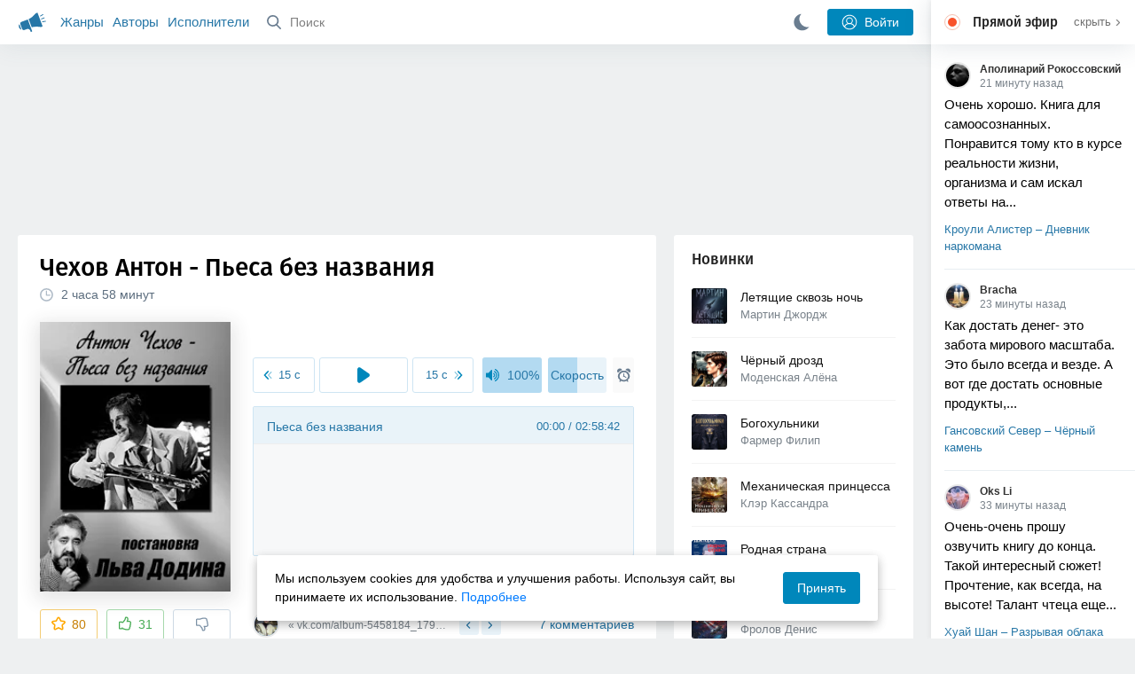

--- FILE ---
content_type: text/html; charset=utf-8
request_url: https://akniga.org/chehov-ap-pesa-bez-nazvaniya
body_size: 28406
content:
<!doctype html>
<html>


            
            

                    
    



<head>
    
        <meta charset="utf-8">
        <meta name="description" content="Слушайте аудиокнигу 'Пьеса без названия' онлайн, читает Артисты театров. «Пьеса без названия — это жизнь. Жизнь — это тоже пьеса без названия. Особенно наша сегодняшняя">
        <meta name="keywords" content="аудиокнига, слушать онлайн, Пьеса без названия, Аудиоспектакли, Чехов Антон">
        <meta name="viewport" content="width=device-width, initial-scale=1.0, viewport-fit=cover, user-scalable=no">
        <meta name="robots" content="index,follow">
        <meta name="theme-color" content="#426380">

        <title>Пьеса без названия - слушать аудиокнигу онлайн | Чехов Антон</title>

        
                    <link rel="alternate" type="application/rss+xml" href="https://akniga.org/rss/comments/1155/" title="Чехов Антон – Пьеса без названия">
        
        
                    <link rel="canonical" href="https://akniga.org/chehov-ap-pesa-bez-nazvaniya" />
        
        
        
                <link rel="preload" as="image" href="https://akniga.org/uploads/media/topic/2019/03/22/09/preview/5fb520be9ac29e0c4438_400x.jpg">
        <link rel="preload" href="https://akniga.org/application/frontend/skin/acl/assets/fonts/firaSans-medium.woff2" as="font" crossorigin="crossorigin" type="font/woff2">
    
    <link rel="stylesheet" type="text/css" href="https://akniga.org/application/tmp/templates/cache/acl/4379279ed3d1db5d4930abf0187a6c4e.css?v=112" />

    
        <link rel="search" type="application/opensearchdescription+xml" href="https://akniga.org/search/opensearch/" title="Аудиокниги Клуб - Слушаем Онлайн!" />
    <script>(function(window, document, undefined) {var DOMReady = function(onInteractive, onComplete) {document.onreadystatechange = function() {var state = document.readyState;if (state === 'interactive' && onInteractive !== undefined) {onInteractive();}if (state === 'complete' && onComplete !== undefined) {onComplete();}};};var loadSymbols = function (callback) {var req = new XMLHttpRequest();req.onload = function (e) {var svgContainer = document.createElement('div');var svg = document.implementation.createHTMLDocument('');svgContainer.style.position = 'absolute';svgContainer.style.width = 0;svgContainer.style.height = 0;svgContainer.style.overflow = 'hidden';svgContainer.style.zIndex = -9999;svg.body.innerHTML = e.target.response;svgContainer.appendChild(svg.body.firstElementChild);document.body.appendChild(svgContainer);svg = null;if (callback!==undefined) callback();};req.open('GET', 'https://akniga.org/application/frontend/skin/acl/assets/symbols_v2.svg?v4', true);req.responseType = 'text';req.send();};DOMReady(function() {loadSymbols(function() {});});})(window, document);</script>
    <style type="text/css">@font-face {font-family:'Fira Sans';font-display: swap;font-style:normal;font-weight:500;src:url(https://akniga.org/application/frontend/skin/acl/assets/fonts/firaSans-medium.eot);src:local("Fira Sans Medium"),local("FiraSans-Medium"),url(https://akniga.org/application/frontend/skin/acl/assets/fonts/firaSans-medium.eot?#iefix) format("embedded-opentype"),url(https://akniga.org/application/frontend/skin/acl/assets/fonts/firaSans-medium.woff2) format("woff2"),url(https://akniga.org/application/frontend/skin/acl/assets/fonts/firaSans-medium.woff) format("woff"),url(https://akniga.org/application/frontend/skin/acl/assets/fonts/FiraSans/firaSans-medium.ttf) format("truetype")}</style>


        <link rel="shortcut icon" href="https://akniga.org/application/frontend/skin/acl/assets/images/favicons/favicon.ico?v3">
        <link rel="manifest" href="https://akniga.org/application/frontend/skin/acl/assets/manifest.json?v7">

        
    

                                        
            <script>window.yaContextCb = window.yaContextCb || [] </script> 
            <script async src="https://yandex.ru/ads/system/context.js"></script>
                          <script async src="https://cdn.digitalcaramel.com/caramel.js"></script>
                                <script type="text/javascript">
            (function(e, x, pe, r, i, me, nt){
            e[i]=e[i]||function(){(e[i].a=e[i].a||[]).push(arguments)},
            me=x.createElement(pe),me.async=1,me.src=r,nt=x.getElementsByTagName(pe)[0],me.addEventListener('error',function(){function cb(t){t=t[t.length-1],'function'==typeof t&&t({flags:{}})};Array.isArray(e[i].a)&&e[i].a.forEach(cb);e[i]=function(){cb(arguments)}}),nt.parentNode.insertBefore(me,nt)})
            (window, document, 'script', 'https://abt.s3.yandex.net/expjs/latest/exp.js', 'ymab');
            ymab('metrika.22013362', 'init'/*, {clientFeatures}, {callback}*/);
            </script>
                  
    

    

    <link rel="apple-touch-icon" href="https://akniga.org/application/frontend/skin/acl/assets/images/logo-square.png">


    <meta property="og:site_name" content="Аудиокниги Клуб - Слушаем Онлайн!" />
<meta property="og:type" content="article" />
<meta property="og:title" content="Пьеса без названия - слушать аудиокнигу онлайн | Чехов Антон" />
<meta property="og:description" content="Слушайте аудиокнигу 'Пьеса без названия' онлайн, читает Артисты театров. «Пьеса без названия — это жизнь. Жизнь — это тоже пьеса без названия. Особенно наша сегодняшняя" />
<meta property="og:url" content="https://akniga.org/chehov-ap-pesa-bez-nazvaniya" />
<meta property="article:published_time" content="2011-12-26T08:40:23+04:00" />
<meta property="og:image" content="https://akniga.org/uploads/media/topic/2019/03/22/09/preview/5fb520be9ac29e0c4438_400x.jpg" />
<script type="text/javascript">
    var REALTIME_OPTIONS = {
        server_address: 'https://realtime.akniga.org:9293/realtime',
        client_timeout: 120
    };
</script><script type="text/javascript">
    var TALK_OPTIONS = {
        current_user_realtime_channel: '',
        comment_live_block_realtime_channel: 'comment_live_block'
    };
</script>

</head>


    
    

<body class="layout layout--user-role-guest layout--user-role-not-admin  " >
    
    

    
    
    
    

<header class="header__main" data-shop="1">

  <div class="container__main">

    <a href="https://akniga.org/" class="logo__main">
      
      <svg class="icon icon-logo" viewBox="0 0 512 512"><path d="M315.015 84.967s-62.876 78.464-123.742 101.181l53.838 144.319c60.873-22.697 159.7-4.791 159.7-4.791l30.703-11.454-89.796-240.71-30.703 11.455zM22.92 331.154c9.712 25.011 27.728 41.285 40.64 36.468l-33.814-90.643c-12.912 4.817-15.868 28.914-6.826 54.175zM168.344 196.415l-103.9 38.76c-16.327 6.091-24.926 22.941-18.835 39.268l31.599 84.706c6.091 16.327 23.892 24.145 40.219 18.054l42.543-15.871.002.006c0-.001.045-.021.178-.071 22.665-8.455 47.561 2.216 57.634 23.673l.326-.122 10.321 27.668 25.823-9.633-78.049-209.221c-2.971.484-5.392 1.862-7.861 2.783z"/><path d="M469.759 163.819c1.325 3.551-.497 7.54-4.047 8.864l-47.957 17.89c-3.551 1.325-7.54-.497-8.864-4.047l-.344-.922c-1.325-3.551.497-7.54 4.047-8.864l47.957-17.89c3.551-1.325 7.54.497 8.864 4.047l.344.922zM446.947 103.983c1.953 3.248.893 7.503-2.355 9.456l-43.868 26.373c-3.248 1.953-7.503.893-9.456-2.355l-.507-.844c-1.953-3.248-.893-7.503 2.355-9.456l43.868-26.373c3.248-1.953 7.503-.893 9.456 2.355l.507.844zM491.366 223.053c-.652-3.733-4.239-6.255-7.973-5.603l-50.423 8.802c-3.733.652-6.255 4.239-5.603 7.973l.169.97c.652 3.733 4.239 6.255 7.973 5.603l50.423-8.802c3.733-.652 6.255-4.239 5.603-7.973l-.169-.97z"/></svg>

    </a>

    <div class="menu__mobile js-events-counter">
      
      <svg class="icon" viewBox="0 0 7 4"><path d="M3.5 2.621L5.977.145a.504.504 0 0 1 .705.001.494.494 0 0 1 .002.706L3.852 3.684a.493.493 0 0 1-.354.143.47.47 0 0 1-.35-.143L.316.852A.504.504 0 0 1 .318.146a.494.494 0 0 1 .705-.001L3.5 2.62z"/></svg>
            <span class="bubble pj-update hidden">0</span>
    </div>

    <div class="header-title item__mobile">
      <span class="header-title-text">Книга</span>
      
      <svg class="icon scroll-to-top" viewBox="0 0 1792 1792"><path d="M1675 971q0 51-37 90l-75 75q-38 38-91 38-54 0-90-38l-294-293v704q0 52-37.5 84.5T960 1664H832q-53 0-90.5-32.5T704 1547V843l-294 293q-36 38-90 38t-90-38l-75-75q-38-38-38-90 0-53 38-91l651-651q35-37 90-37 54 0 91 37l651 651q37 39 37 91z"/></svg>
    </div>

    <div class="menu__nav">
         <div class="container__remaining-width">
            <a href="https://akniga.org/sections/">Жанры</a>
            <a href="https://akniga.org/authors/">Авторы</a>
            <a href="https://akniga.org/performers/">Исполнители</a>
         </div>
           <form action="https://akniga.org/search/books" method="get" class="ls-search-form menu__search js-menu-search">
             <button type="submit" class="button-search">
               
               <svg class="icon icon-search" viewBox="0 0 14 14"><g><g transform="translate(-69 -18)"><path d="M82.77 31.8a.77.77 0 0 1-.53.2c-.21 0-.4-.08-.55-.23l-3.48-3.49a5.94 5.94 0 0 1-3.36 1.02A5.76 5.76 0 0 1 69 23.65 5.76 5.76 0 0 1 74.85 18a5.76 5.76 0 0 1 5.86 5.65c0 1.34-.49 2.62-1.37 3.64l3.45 3.46c.29.3.28.76-.02 1.04zm-12.24-8.15c0 2.3 1.94 4.18 4.32 4.18a4.26 4.26 0 0 0 4.33-4.18c0-2.3-1.94-4.18-4.33-4.18a4.26 4.26 0 0 0-4.32 4.18z" /></g></g></svg>
             </button>
             <input type="text" class="ls-field-input ls-search-form-input" name ='q' placeholder="Поиск"></input>
             <div class="button-close">
               <svg class="icon icon-close" xmlns="http://www.w3.org/2000/svg"><use xlink:href="#close-button"></use></svg>
             </div>
         </form>


         
         
         <div class="button-comments item__mobile">
           
           <svg class="icon icon-comments" viewBox="0 0 17 14"><path d="M15.48 2.9A7.5 7.5 0 0 0 12.46.78 10.9 10.9 0 0 0 8.29 0C6.8 0 5.4.26 4.13.78A7.5 7.5 0 0 0 1.1 2.9a4.38 4.38 0 0 0-.27 5.5c.56.8 1.32 1.46 2.29 2a5.76 5.76 0 0 1-1.08 2.06 146.05 146.05 0 0 0-.68.74l-.06.08-.06.08c-.03.04-.05.07-.04.08l-.02.1c-.02.04-.01.08 0 .1.03.12.08.2.15.26.08.07.16.1.25.1a10.17 10.17 0 0 0 5.36-2.4c.46.04.91.07 1.34.07 1.51 0 2.9-.26 4.17-.78a7.5 7.5 0 0 0 3.02-2.13 4.5 4.5 0 0 0 1.1-2.93 4.5 4.5 0 0 0-1.1-2.93z" fill-rule="nonzero"/></svg>

          </div>
    </div>

      
    <div class="search__content" style="display: none;"></div>

        <div class="button--login ls-button ls-button-submit js-button-login pull-right">
      <svg class="icon icon-user" xmlns="http://www.w3.org/2000/svg"><use xlink:href="#user-button"></use></svg>
      Войти
    </div>
    <div class="menu__icons">
      <a href="#" title="Ночная тема" class="link__book button--night">
        <svg class="icon icon--moon" xmlns="http://www.w3.org/2000/svg"><use xlink:href="#moon"></use></svg>
      </a>
    </div>
      </div>
  <div class="caption--show js-side-hide"><svg class="icon icon-arrow-left" xmlns="http://www.w3.org/2000/svg"><use xlink:href="#arrow-small"></use></svg> Эфир</div>
</header>




<div class="player__wrapper--fade"></div>
<div id="privacy-banner" class="privacy-banner-desktop">
    <div class="privacy-text">
    Мы используем cookies для удобства и улучшения работы. Используя сайт, вы принимаете их использование.
    <a href="/page/policy/" target="_blank">Подробнее</a>
    </div>
    <button class="ls-button ls-button--primary js-privacy-accept">Принять</button>
</div>
<div class="navbar">
  
  <div id="privacy-banner" >
    <div class="privacy-text">
    Мы используем cookies для удобства и улучшения работы. Используя сайт, вы принимаете их использование.
    <a href="/page/policy/" target="_blank">Подробнее</a>
    </div>
    <button class="ls-button ls-button--primary js-privacy-accept">Принять</button>
</div>

  <div class="menu__player--wrapper unloaded">
      <a class="link__action link__backtobook item__mobile tap-link"  href="#">
        <svg class="icon icon-arrow-left" xmlns="http://www.w3.org/2000/svg"><use xlink:href="#arrow-small"></use></svg>
        К описанию
      </a>
      <div class="link__close item__mobile js-close-player">
        <svg class="icon icon-close" xmlns="http://www.w3.org/2000/svg"><use xlink:href="#close-button"></use></svg>
      </div>
      <div class="player__wrapper ">
        <div class="container__remaining-width player__sliders">
            <div class="player__volume">
              <svg class="icon" xmlns="http://www.w3.org/2000/svg"><use xlink:href="#volume"></use></svg>
              <span class="volume_value">100%</span>
              <span class="player__slider"></span>
            </div>
            <div class="player__speed">
              <span class="speed_value">1x</span>
              <span class="player__slider"></span>
            </div>
            <div class="player__timer">
              <svg class="icon" xmlns="http://www.w3.org/2000/svg"><use xlink:href="#timer"></use></svg>
            </div>
        </div>
        <div class="container__remaining-width player__desktop">
            <div class="player__picture button__player--play">
              <svg class="icon icon-pause" xmlns="http://www.w3.org/2000/svg"><use xlink:href="#pause_button_c"></use></svg>
              <svg class="icon icon-play" xmlns="http://www.w3.org/2000/svg"><use xlink:href="#play_button_c"></use></svg>
              
            </div>
            <div class="player__title">
            <span class="player__title--main">
                <span class="wrapper"></span>
            <span class="player__title--small book--chapter-current"></span>
            </div>
        </div>
          </div>
      <div class="menu__player--menu"></div>
    <div class="menu__player--block">
      <div class="menu__player--content">
        <div class="menu__player--content-small">
            <div class="tooltips"></div>
            <span class="book--chapter-current-title"></span>

            <div class="book__player--progress">
              <span class="menu__player--content--time player-time-current">00:00</span>
              <span class="menu__player--content--time player-time-duration">--:--</span>
              <span class="progress__bar progress__bar--player"></span>
            </div>
            <div class="jpl empty">
              <audio preload="auto"></audio>
            </div>
            <div class="full-width player--buttons">
              <button class="button__player button__player--back">
                <svg class="icon" xmlns="http://www.w3.org/2000/svg"><use xlink:href="#chapter_skip_back"></use></svg>
              </button>
              <button class="button__player button__player--back-text">
                <svg class="icon" xmlns="http://www.w3.org/2000/svg"><use xlink:href="#time_skip_back"></use></svg>
                <span>15 c</span>
              </button>
              <button class="button__player button__player--play">
                <svg class="icon icon-play" xmlns="http://www.w3.org/2000/svg"><use xlink:href="#play_button"></use></svg>
                <svg class="icon   icon-pause" xmlns="http://www.w3.org/2000/svg"><use xlink:href="#pause_button"></use></svg>
                
              </button>
              <button class="button__player button__player--forward-text">
                <span>15 c</span>
                <svg class="icon" xmlns="http://www.w3.org/2000/svg"><use xlink:href="#time_skip_forward"></use></svg>
              </button>
              <button class="button__player button__player--forward">
                <svg class="icon" xmlns="http://www.w3.org/2000/svg"><use xlink:href="#chapter_skip_forward"></use></svg>
              </button>
            </div>
          </div>
          <div class="full-width">
            <div class="container__remaining-width pull-left js-book-data"></div>
            <a class="ls-button link__backtobook item__desktop" href="#">
              <svg class="icon icon--history" xmlns="http://www.w3.org/2000/svg"><use xlink:href="#contents"></use></svg>
              К описанию
            </a>
            <div class="container__remaining-width">
              <button class="button__open full-width">Главы
                <svg class="icon icon-arrow" xmlns="http://www.w3.org/2000/svg"><use xlink:href="#arrow-small"></use></svg>
              </button>
            </div>
          </div>
          <div class="full-width menu__player--content-chapters player--chapters">
            <div class="mobile__title--chapters">Список глав</div>
                  <div class="mobile__button--close mobile__button--close--chapters">
                    <svg class="icon icon-close" xmlns="http://www.w3.org/2000/svg"><use xlink:href="#close-button"></use></svg>
                  </div>
                  <div class="global__popup--content">
                    <div class="chapter__default">
                    <div class="chapter__default--time">--:--</div>
                    <div class="chapter__default--title"></div>
                    </div>
                  </div>
          </div>
        </div>
    </div>
  </div>
  <div class="player__wrapper--bar unloaded">
    <div class="player__wrapper--bar--image button__player--play">
      <div class="player__picture"></div>
      <svg class="icon icon-pause" xmlns="http://www.w3.org/2000/svg"><use xlink:href="#pause_button_c"></use></svg>
      <svg class="icon icon-play" xmlns="http://www.w3.org/2000/svg"><use xlink:href="#play_button_c"></use></svg>
      <div class="percent-number"><span></span></div>
      
  </div>
  <div>
    <span class="player__wrapper--bar--caption"></span>
    <span class="player__wrapper--bar--author"></span>
  </div>
  
  <svg class="icon button-open icon-arrow-up" xmlns="http://www.w3.org/2000/svg"><use xlink:href="#arrow-small"></use></svg>
</div>
</div>



<div class="mobile__popup mobile__popup--speed">
     <div class="mobile__popup--content">
       <span class="mobile__popup--content--caption">Скорость чтения</span>
       <span class="mobile__popup--speed--slider progress__bar"></span>
       <div class="speed_controls">
         <span val="minus" class="speed__control icon-minus"><svg class="icon" xmlns="http://www.w3.org/2000/svg"><use xlink:href="#minus-icon"></use></svg></span>
         <span class="speed_value">1x</span>
         <span val="plus" class="speed__control icon-plus"><svg class="icon" xmlns="http://www.w3.org/2000/svg"><use xlink:href="#plus-icon"></use></svg></span>
      </div>
   </div>
   <div class="mobile__popup--button mobile__popup--button--save">
        Сохранить изменения
   </div>
</div>

<div class="mobile__popup mobile__popup--timer">
     <div class="mobile__popup--content">
       <span class="mobile__popup--content--caption">Таймер сна</span>
     <span class="mobile__popup--content--caption-small">Чтение остановится через</span>
     <div class="timer__wrapper">
        <div class="timer__wrapper__wrapper timer__hours" data-val="0">
          <span val="minus" class="timer__control icon-minus"><svg class="icon" xmlns="http://www.w3.org/2000/svg"><use xlink:href="#minus-icon"></use></svg></span>
          <span val="plus" class="timer__control icon-plus"><svg class="icon" xmlns="http://www.w3.org/2000/svg"><use xlink:href="#plus-icon"></use></svg></span>
          <span class="timer__text ">0 <span>часов</span></span>
        </div>
        <div class="timer__wrapper__wrapper timer__minutes" data-val="20">
          <span val="minus" class="timer__control icon-minus"><svg class="icon" xmlns="http://www.w3.org/2000/svg"><use xlink:href="#minus-icon"></use></svg></span>
          <span val="plus" class="timer__control icon-plus"><svg class="icon" xmlns="http://www.w3.org/2000/svg"><use xlink:href="#plus-icon"></use></svg></span>
          <span class="timer__text">20 <span>минут</span></span>
        </div>
     </div>
     <span class="mobile__popup--content--button button-start">Включить таймер</span>
   </div>
   
     <div class="mobile__popup--button mobile__button--close">
        Закрыть
   </div>
</div>




    
    <main class="container__main">
      
        
                   
        



<div class="container__ad ad1">
  <noindex>
                            <div caramel-id="01j78m0npkyyw45bmhb39exg3g"></div>
                      </noindex>
</div>

    

          <div class="content__main__articles  content__article">

              

              
              

              
              
              
              
              
                                  
                                            
                                                            

              
              
    
    



    
            











<article class="ls-topic js-topic"
data-target-id="1155"
data-bid="14296"
itemscope itemtype="http://schema.org/Book">



  
   
  

  
  


    <div class="content__main__book--item content__main__book--item--main js-book-page playlist--show">
            <div class="full-width book--header">
          <div class="caption__article-main-mobile--container">
            <h1 class="caption__article-main">Чехов Антон - Пьеса без названия</h1>
            <div class="caption__article-title hidden" itemprop="name">Пьеса без названия</div>
                          <a href="https://akniga.org/author/%D0%A7%D0%B5%D1%85%D0%BE%D0%B2%20%D0%90%D0%BD%D1%82%D0%BE%D0%BD" class="link__action caption__article-author">
                Чехов Антон
              </a>
                      </div>

          
          

          
                                    <span class="caption__article-duration link__action--label--listen wrapper--history-menu" data-bid="14296" >
                                  <svg class="icon icon-percent" viewBox="0 0 14 14"><path d="M6.94 0a6.95 6.95 0 1 0 .02 13.9A6.95 6.95 0 0 0 6.94 0zm0 12.4a5.47 5.47 0 1 1 .01-10.94 5.47 5.47 0 0 1-.01 10.94zm3.62-5.67H7.44V2.98a.57.57 0 0 0-1.14 0V7.3c0 .31.25.57.57.57h3.69a.57.57 0 0 0 0-1.14z" fill="#afbbc7" fill-rule="nonzero"/></svg>
                                
                <span class="percent-number"><span class="hours">2 часа</span> <span class="minutes">58 минут</span></span>
                              </span>
                                                                        
                    

      </div>




      
      <div class="book--table">
        <div class="container__remaining-width book--cover">
          <div class="cover__wrapper--image book-id-14296" oncontextmenu="return false;">
                           
                <img src="https://akniga.org/uploads/media/topic/2019/03/22/09/preview/5fb520be9ac29e0c4438_400x.jpg" class="loaded" alt="Пьеса без названия" />
            
                           <div style="display:none;" class="mobile__button--play button__player--play player-loading button__player--bookpage--play button__player--play-14296 player-loading">
                 <svg class="icon icon-pause" xmlns="http://www.w3.org/2000/svg"><use xlink:href="#pause_button_c"></use></svg>
                 <svg class="icon icon-play" xmlns="http://www.w3.org/2000/svg"><use xlink:href="#play_button_c"></use></svg>
                 <div class="player-loader"><span></span><span></span><span></span></div>
                 <svg viewBox="0 0 36 36" class="circular-chart hidden">
                  <path class="circle-path" stroke-dasharray="0, 100" d="M18 2.0845 a 15.9155 15.9155 0 0 1 0 31.831 a 15.9155 15.9155 0 0 1 0 -31.831"></path>
                 </svg>
               </div>

             
          </div>
        </div>
        <div class="container__remaining-width book--player  book-id-14296">
                        <div class="full-width content__main__book--item--content--player">
                      <div class="container__remaining-width player--buttons player--buttons-book player--buttons-onefile">
                            
                            <button class="button__player button__player--back-text">
                              <svg class="icon" viewBox="0 0 9 9"><path d="M2.18 4.5l3.18-3.37A.5.5 0 0 0 5.5.8a.5.5 0 0 0-.14-.35L5.1.14a.45.45 0 0 0-.66 0L.63 4.15a.5.5 0 0 0-.13.35c0 .13.05.26.14.35l3.78 4a.45.45 0 0 0 .66 0l.28-.29c.18-.2.18-.5 0-.7L2.18 4.5z"/><path d="M5.84 4.5L8.4 1.88c.07-.07.11-.17.11-.27s-.04-.2-.1-.27l-.23-.23a.36.36 0 0 0-.53 0L4.61 4.23a.39.39 0 0 0-.11.27c0 .1.04.2.1.27L7.65 7.9a.36.36 0 0 0 .53 0l.22-.23a.4.4 0 0 0 0-.54L5.84 4.5z" opacity=".5"/></svg>
                              
                              <span>15 c</span>
                            </button>
                            <button class="button__player button__player--play button__player--bookpage--play button__player--play-14296">
                              <svg class="icon icon-play" viewBox="0 0 11 14"><path d="M0 12.2V1.8A1.73 1.73 0 0 1 2.71.38l7.5 5.2a1.73 1.73 0 0 1 0 2.84l-7.5 5.2A1.73 1.73 0 0 1 0 12.2z" fill-rule="nonzero"></path></svg>
                              
                              <svg class="icon icon-pause" xmlns="http://www.w3.org/2000/svg"><use xlink:href="#pause_button"></use></svg>
                              <div class="player-loader"><span></span><span></span><span></span></div>
                            </button>
                            <button class="button__player button__player--forward-text">
                              <span>15 c</span>
                              
                              <svg class="icon" viewBox="0 0 9 9"><path d="M6.82 4.5L3.64 1.13A.5.5 0 0 1 3.51.8a.5.5 0 0 1 .13-.35l.28-.3a.45.45 0 0 1 .66 0l3.78 4.01c.08.1.13.22.13.35a.5.5 0 0 1-.13.35l-3.78 4a.45.45 0 0 1-.65 0l-.28-.29a.51.51 0 0 1 0-.7L6.82 4.5z"/><path d="M3.16 4.5L.6 1.88a.39.39 0 0 1-.11-.27c0-.1.04-.2.1-.27l.23-.23a.36.36 0 0 1 .53 0l3.03 3.12c.07.07.11.17.11.27s-.04.2-.1.27L1.35 7.9a.36.36 0 0 1-.53 0l-.22-.23a.4.4 0 0 1 0-.54L3.16 4.5z" opacity=".5"/></svg>
                            </button>
                            <button class="button__player button__player--speed player__speed speed_value" data-bid="14296">1x</button>
                            
                      </div>
                        <div class="container__remaining-width">
                          <div class="volume__hor item__desktop">
                              <svg class="icon" xmlns="http://www.w3.org/2000/svg"><use xlink:href="#volume"></use></svg>
                              <div class="volume_value">100%</div>
                          </div>
                          <div class="speed__hor item__desktop">
                            <div class="speed_value">Скорость</div>
                          </div>
                          <div class="player__timer">
                            <svg class="icon" xmlns="http://www.w3.org/2000/svg"><use xlink:href="#timer"></use></svg>
                          </div>
                        </div>


                        <div class="bookpage--chapters player--chapters" data-bid="14296">

                                                                                                                                                                          <div class="chapter__default chapter__current" data-pos="0" data-id="0">
                                      <div class="chapter__default--time"><span><span class="player-time-current">00:00</span> / </span>02:58:42</div>
                                      
                                      <div class="chapter__default--title">Пьеса без названия</div>
                                      <div class="chapter__default--progress"></div>                                    </div>
                                                                      
                                                                                     </div>
              </div>
                    



      </div>

    </div>


    
    <div class="book--bottom">
      <div class="cover__wrapper--buttons">
        








    


<div class="ls-counter ls-favourite ls-favourite--has-counter   ls-topic-favourite"
     data-param-i-target-id="1155"
     data-type="topic"
     title="Добавить в избранное"
     >

    
      <svg class="icon icon-star" xmlns="http://www.w3.org/2000/svg"><use xmlns:xlink="http://www.w3.org/1999/xlink" xlink:href="#star_empty"></use></svg>
      
      <span class="counter-number ls-favourite-count js-favourite-count" >
        80
      </span>
</div>

        














                
    


    


<div class="ls-vote ls-vote-body ls-vote--count-positive ls-vote--not-voted ls-vote--default  js-vote-topic"  data-param-i-target-id="1155" data-type="topic">
    
        
            
              
              

                <div class="ls-vote-item ls-vote-item-up  ls-counter " title="" data-vote-value="1">
                  <svg class="icon" xmlns="http://www.w3.org/2000/svg"><use xlink:href="#like_empty"></use></svg>
                  <span class="counter-number js-vote-rating-up">31</span>
                </div>
                

              
                              <div class="ls-vote-item ls-vote-item-down  ls-counter " title="" data-vote-value="-1">
                  <svg class="icon" xmlns="http://www.w3.org/2000/svg"><use xlink:href="#dislike_empty"></use></svg>
                                  </div>
              
              

        
</div>

      </div>

            <div class="top-comments item__desktop">
                  <div class="carousel-comments">
                            <a href="#comment595355" class="content__main__book--item--comment content__main__book--item--comment-text">
                      <img class="content__main__book--item--comment-avatar" src="https://akniga.org/uploads/images/users/000/081/247/2019/03/22/avatar-user-81247_64x64crop.jpg?083752">
                      « vk.com/album-5458184_179376268 »
                </a>
                            <a href="#comment596315" class="content__main__book--item--comment content__main__book--item--comment-text">
                      <img class="content__main__book--item--comment-avatar" src="https://akniga.org/application/frontend/skin/acl/assets/images/avatars/avatar_male_64x64crop.png">
                      «Люблю Чехова. Его герои умны, движимы страстями, мыслями. Они настоящие, живые,...»
                </a>
                            <a href="#comment595346" class="content__main__book--item--comment content__main__book--item--comment-text">
                      <img class="content__main__book--item--comment-avatar" src="https://akniga.org/uploads/images/users/000/234/460/2020/02/02/avatar-user-234460_64x64crop.jpg?125655">
                      «Знакомство с пьесой или желание насладиться исполнением в этом вот варианте… лучше...»
                </a>
                            <a href="#comment1178955" class="content__main__book--item--comment content__main__book--item--comment-text">
                      <img class="content__main__book--item--comment-avatar" src="https://akniga.org/uploads/images/users/000/347/291/2019/11/20/avatar-user-347291_64x64crop.jpg?052134">
                      «Не хочется минусовать Чехова. Возможно и сам спектакль неплох, но как аудио версия...»
                </a>
                      </div>
          <div class="slick-prev"><svg class="icon icon-arrow icon-arrow-left" xmlns="http://www.w3.org/2000/svg"><use xlink:href="#arrow-small"></use></svg></div>
          <div class="slick-next"><svg class="icon icon-arrow icon-arrow-right" xmlns="http://www.w3.org/2000/svg"><use xlink:href="#arrow-small"></use></svg></div>
              </div>
      
            <a href="#comments" class="link__action link__action--comments tap-link no-pjax">
        <svg class="icon icon-comments" xmlns="http://www.w3.org/2000/svg"><use xlink:href="#comments-icon"></use></svg>
                 7 комментариев
              </a>
      
            <div class="link__action link__action--showall tap-link item__mobile js-playlist-show" data-mode="1">
        <svg class="icon" xmlns="http://www.w3.org/2000/svg"><use xlink:href="#contents"></use></svg>
        <span>Скрыть главы</span>
      </div>
      
      </div>
    

    


  </div>




  <div class="content__main__book--item">
      <div class="full-width">
                                <a href="https://akniga.org/section/audiospektakli/" class="section__title">
              <img src="https://akniga.org/uploads/images/blogs/000/000/020/2019/03/24/avatar-blog-20_48x48crop.png" />              Аудиоспектакли
            </a>
        
        <span class="link__action--label link__action--label--views pull-right">
          <svg class="icon" xmlns="http://www.w3.org/2000/svg"><use xlink:href="#views"></use></svg>
          34.3K
        </span>

      </div>
    

      
                  <div class="full-width ">
            <div class="caption__article--about-block about-author">
        <div class="content__main__book--item--caption">
          Автор        </div>
        <span class="content__article--about-content about-author">
                                                    <div class="tooltip__wrapper ">
    <a rel="author" class="link__author" href="https://akniga.org/author/%D0%A7%D0%B5%D1%85%D0%BE%D0%B2%20%D0%90%D0%BD%D1%82%D0%BE%D0%BD/">
              <svg class="icon icon-author" xmlns="http://www.w3.org/2000/svg"><use xlink:href="#author"></use></svg>
            <span itemprop="author">Чехов Антон</span>
    </a>
    <div class="tooltip__main tooltip__main--top">
      
       














                
    


    


<div class="ls-vote ls-vote-body ls-vote--count-positive ls-vote--not-voted ls-vote--default  js-vote-author"  data-param-i-target-id="4275" data-type="author">
    
        
            
              
              

                <div class="ls-vote-item ls-vote-item-up  ls-counter " title="" data-vote-value="1">
                  <svg class="icon" xmlns="http://www.w3.org/2000/svg"><use xlink:href="#like_empty"></use></svg>
                  <span class="counter-number js-vote-rating-up">735</span>
                </div>
                

              
                              <div class="ls-vote-item ls-vote-item-down  ls-counter " title="" data-vote-value="-1">
                  <svg class="icon" xmlns="http://www.w3.org/2000/svg"><use xlink:href="#dislike_empty"></use></svg>
                                  </div>
              
              

        
</div>

    </div>
  </div>

                                                        </span>
      </div>
                  <div class="caption__article--about-block">
        <div class="content__main__book--item--caption">
          Исполнитель        </div>
        <span class="content__article--about-content">
                                      <div class="tooltip__wrapper ">
    <a rel="performer" class="link__reader" href="https://akniga.org/performer/%D0%90%D1%80%D1%82%D0%B8%D1%81%D1%82%D1%8B%20%D1%82%D0%B5%D0%B0%D1%82%D1%80%D0%BE%D0%B2/">
                <svg class="icon icon-author" xmlns="http://www.w3.org/2000/svg"><use xlink:href="#performer"></use></svg>
            <span>Артисты театров</span>
    </a>
        <div class="tooltip__main tooltip__main--top">
      
     














                
    


    


<div class="ls-vote ls-vote-body ls-vote--count-positive ls-vote--not-voted ls-vote--default  js-vote-performer"  data-param-i-target-id="376" data-type="performer">
    
        
            
              
              

                <div class="ls-vote-item ls-vote-item-up  ls-counter " title="" data-vote-value="1">
                  <svg class="icon" xmlns="http://www.w3.org/2000/svg"><use xlink:href="#like_empty"></use></svg>
                  <span class="counter-number js-vote-rating-up">776</span>
                </div>
                

              
                              <div class="ls-vote-item ls-vote-item-down  ls-counter " title="" data-vote-value="-1">
                  <svg class="icon" xmlns="http://www.w3.org/2000/svg"><use xlink:href="#dislike_empty"></use></svg>
                                  </div>
              
              

        
</div>

    </div>
      </div>

                                                        </span>
      </div>
                          <div class="caption__article--about-block">
          <div class="content__main__book--item--caption">
            Длительность
          </div>
          <span class="content__article--about-content book-duration-14296">
              <span class="hours">2 часа</span> <span class="minutes">58 минут</span>
              <span class="rate"></span>
          </span>
        </div>
                    <div class="caption__article--about-block">
          <div class="content__main__book--item--caption">
            Год
          </div>
          <span class="content__article--about-content">
              1997
          </span>
        </div>
            
          </div>

    
    

    

    
    

    <div class="description__article-main" itemprop="description">
      <div class="content__main__book--item--caption">Описание</div>
      																      «Пьеса без названия — это жизнь. Жизнь — это тоже пьеса без названия. Особенно наша сегодняшняя жизнь. Когда — нибудь её определят, озаглавят, но сегодня она для нас „беститульна“. Жизнь. До смерти. Которая тоже, как писал Чехов, есть случай, ничего не определяющий, ничего не меняющий. Даже смерть героя ничего не способна изменить. Тем более что и героя нет, как выясняется.
          </div>

    
    
    

    <div class="description__article-main">
      <div class="content__main__book--item--caption">Поделиться аудиокнигой</div>
      <a style="width:42px;" class="shares__item shares__item--vkontakte" href="https://vk.com/share.php?url=https://akniga.org/chehov-ap-pesa-bez-nazvaniya" target="_blank" rel="nofollow noopener">
        <svg class="icon" xmlns="http://www.w3.org/2000/svg"><use xlink:href="#vkontakte-icon"></use></svg>
      </a>
      <a style="width:42px;" class="shares__item shares__item--odnoklassniki" href="https://connect.ok.ru/offer?url=https://akniga.org/chehov-ap-pesa-bez-nazvaniya" target="_blank" rel="nofollow noopener">
        <svg class="icon" xmlns="http://www.w3.org/2000/svg"><use xlink:href="#odnoklassniki-icon"></use></svg>
      </a>
            <a style="width:42px;" class="shares__item shares__item--facebook" href="https://www.facebook.com/sharer/sharer.php?u=https://akniga.org/chehov-ap-pesa-bez-nazvaniya" target="_blank" rel="nofollow noopener">
        <svg class="icon" xmlns="http://www.w3.org/2000/svg"><use xlink:href="#facebook-icon"></use></svg>
      </a>
      <a style="width:42px;" class="shares__item shares__item--twitter" href="http://twitter.com/share?text=Аудиокнига: Чехов Антон – Пьеса без названия&url=https://akniga.org/chehov-ap-pesa-bez-nazvaniya" target="_blank" rel="nofollow noopener">
        <svg class="icon" xmlns="http://www.w3.org/2000/svg"><use xlink:href="#twitter-icon"></use></svg>
      </a>
            <a style="width:42px;" class="shares__item shares__item--telegram" href="https://telegram.me/share/url?url=https://akniga.org/chehov-ap-pesa-bez-nazvaniya&text=Аудиокнига: Чехов Антон – Пьеса без названия" target="_blank" rel="nofollow noopener">
        <svg class="icon" xmlns="http://www.w3.org/2000/svg"><use xlink:href="#telegram-icon"></use></svg>
      </a>
  </div>

  

  
  	<div itemprop="aggregateRating" itemscope itemtype="http://schema.org/AggregateRating">
  	<meta itemprop="bestRating" content="5" />
    <meta itemprop="ratingValue" content="4.6" />
    <meta itemprop="ratingCount" content="34" />
	</div>
  
  <div xmlns:v="http//rdf.data-vocabulary.org/#" class="hidden">
    <span typeof="v:Breadcrumb"><a href="/" rel="v:url" property="v:title">akniga.org</a></span>
    <span typeof="v:Breadcrumb"><a href="https://akniga.org/section/audiospektakli/" rel="v:url" property="v:title">Аудиоспектакли</a></span>
        <span typeof="v:Breadcrumb"><a href="https://akniga.org/author/Чехов Антон/" rel="v:url" property="v:title">Чехов Антон</a></span>
        <span typeof="v:Breadcrumb"><a href="https://akniga.org/chehov-ap-pesa-bez-nazvaniya" rel="v:url" property="v:title">Пьеса без названия</a></span>
  </div>

  <div class="preconnect"><link rel="preconnect" href="https://r1.akniga.club/"></div>
</article>

    

<noindex>
<div class="container__ad ad2">
                            <div caramel-id="01j78m0npnk6dbhk1bwf2300jy"></div>
                    </div>
</noindex>

  

  <div class="content__main__book--item">
    <span class="caption__article-main--book">
              Другие книги                 <a href="https://akniga.org/author/Чехов Антон/">Чехов Антон</a>
        </span>
          </span>
    <div class="block-container">
                  <div class="col-md-4">
            <a href="https://akniga.org/chehov-anton-rukovodstvo-dlya-zhelayuschih-zhenitsya-sbornik" class="content__main__book--item--small tap-link js-title-topic" title="Сборник рассказов и пьес А. П. Чехова «Руководство для желающих жениться», включающий в себя более 100 произведений, посвящён теме «Мужья, жёны,...">
                  <img class="lazy" data-src="https://akniga.org/uploads/media/topic/2022/10/26/23/preview/d3bb539a77f2c69a4844_100x100crop.jpg" />
                  <div class="caption-wrapper">
                    <span class="caption">Руководство для желающих жениться (cборник)</span>
                                          <span class="author">Абдуллаев Джахангир</span>
                                      </div>
                  <div class="link__action--links">
                                        <span class="ls-vote-items">
                      <span class="ls-vote-item-up ls-counter inline-counter">
                         <svg class="icon" xmlns="http://www.w3.org/2000/svg"><use xlink:href="#like_empty"></use></svg>
                         <span class="counter-number">16</span>
                      </span>
                    </span>
                                        <span class="link__action link__action--comment">
                      <svg class="icon icon-comments" xmlns="http://www.w3.org/2000/svg"><use xlink:href="#comments-icon"></use></svg>
                      1 <span>комментарий</span>
                    </span>
                                      </div>
              </a>
        </div>
                  <div class="col-md-4">
            <a href="https://akniga.org/chehov-anton-belolobyy" class="content__main__book--item--small tap-link js-title-topic" title="Голодная волчиха встала, чтобы идти на охоту. Ее волчата, все трое, крепко спали, сбившись в кучу, и грели друг друга.">
                  <img class="lazy" data-src="https://akniga.org/uploads/media/topic/2021/08/11/00/preview/85f86e04464b2e660eba_100x100crop.jpg" />
                  <div class="caption-wrapper">
                    <span class="caption">Белолобый</span>
                                          <span class="author">Воробьев Александр</span>
                                      </div>
                  <div class="link__action--links">
                                        <span class="ls-vote-items">
                      <span class="ls-vote-item-up ls-counter inline-counter">
                         <svg class="icon" xmlns="http://www.w3.org/2000/svg"><use xlink:href="#like_empty"></use></svg>
                         <span class="counter-number">25</span>
                      </span>
                    </span>
                                        <span class="link__action link__action--comment">
                      <svg class="icon icon-comments" xmlns="http://www.w3.org/2000/svg"><use xlink:href="#comments-icon"></use></svg>
                      5 <span>комментариев</span>
                    </span>
                                      </div>
              </a>
        </div>
                  <div class="col-md-4">
            <a href="https://akniga.org/chehov-anton-kontrabas-i-fleyta" class="content__main__book--item--small tap-link js-title-topic" title="Впервпые сценка была напечатана в  «Петербургской газете» в 1885 году.   
 
Флейтист Иван Матвеевич решил свою жилищную проблему. Теперь он живёт...">
                  <img class="lazy" data-src="https://akniga.org/uploads/media/topic/2020/05/23/13/preview/b71a2e2eeff63c9954c5_100x100crop.jpg" />
                  <div class="caption-wrapper">
                    <span class="caption">Контрабас и флейта</span>
                                          <span class="author">Ларионов Всеволод</span>
                                      </div>
                  <div class="link__action--links">
                                        <span class="ls-vote-items">
                      <span class="ls-vote-item-up ls-counter inline-counter">
                         <svg class="icon" xmlns="http://www.w3.org/2000/svg"><use xlink:href="#like_empty"></use></svg>
                         <span class="counter-number">47</span>
                      </span>
                    </span>
                                        <span class="link__action link__action--comment">
                      <svg class="icon icon-comments" xmlns="http://www.w3.org/2000/svg"><use xlink:href="#comments-icon"></use></svg>
                      7 <span>комментариев</span>
                    </span>
                                      </div>
              </a>
        </div>
                  <div class="col-md-4">
            <a href="https://akniga.org/chehov-anton-rasskaz-bez-konca" class="content__main__book--item--small tap-link js-title-topic" title="«Васильев, посвистывая и поправляя галстух, уходит в гостиную, а я гляжу ему вслед и досадно мне. Жаль мне почему-то его прошлых страданий, — жаль...">
                  <img class="lazy" data-src="https://akniga.org/uploads/media/topic/2021/12/07/17/preview/d033deb455542ff4f7d5_100x100crop.jpg" />
                  <div class="caption-wrapper">
                    <span class="caption">Рассказ без конца</span>
                                          <span class="author">Абдуллаев Джахангир</span>
                                      </div>
                  <div class="link__action--links">
                                        <span class="ls-vote-items">
                      <span class="ls-vote-item-up ls-counter inline-counter">
                         <svg class="icon" xmlns="http://www.w3.org/2000/svg"><use xlink:href="#like_empty"></use></svg>
                         <span class="counter-number">38</span>
                      </span>
                    </span>
                                        <span class="link__action link__action--comment">
                      <svg class="icon icon-comments" xmlns="http://www.w3.org/2000/svg"><use xlink:href="#comments-icon"></use></svg>
                      6 <span>комментариев</span>
                    </span>
                                      </div>
              </a>
        </div>
                  <div class="col-md-4">
            <a href="https://akniga.org/chehov-anton-iz-vospominaniy-idealista" class="content__main__book--item--small tap-link js-title-topic" title="Рассказ А.П.Чехова о том, как лох попал в просак, прожив 28 дней на даче у профессиональной проститутки.">
                  <img class="lazy" data-src="https://akniga.org/uploads/media/topic/2022/12/07/15/preview/23985b1695e11b448db4_100x100crop.jpg" />
                  <div class="caption-wrapper">
                    <span class="caption">Из воспоминаний идеалиста</span>
                                          <span class="author">Абдуллаев Джахангир</span>
                                      </div>
                  <div class="link__action--links">
                                        <span class="ls-vote-items">
                      <span class="ls-vote-item-up ls-counter inline-counter">
                         <svg class="icon" xmlns="http://www.w3.org/2000/svg"><use xlink:href="#like_empty"></use></svg>
                         <span class="counter-number">23</span>
                      </span>
                    </span>
                                        <span class="link__action link__action--comment">
                      <svg class="icon icon-comments" xmlns="http://www.w3.org/2000/svg"><use xlink:href="#comments-icon"></use></svg>
                      1 <span>комментарий</span>
                    </span>
                                      </div>
              </a>
        </div>
                  <div class="col-md-4">
            <a href="https://akniga.org/chehov-anton-korrespondent-1" class="content__main__book--item--small tap-link js-title-topic" title="Ивану Никитичу, «маленький старичок в темно-зеленом поношенном сюртуке со светлыми пуговицами», газетчику, на свадьбе пообещали сделать крупное...">
                  <img class="lazy" data-src="https://akniga.org/uploads/media/topic/2022/12/27/22/preview/da534e6e8d6c064cd50b_100x100crop.jpg" />
                  <div class="caption-wrapper">
                    <span class="caption">Корреспондент</span>
                                          <span class="author">Абдуллаев Джахангир</span>
                                      </div>
                  <div class="link__action--links">
                                        <span class="ls-vote-items">
                      <span class="ls-vote-item-up ls-counter inline-counter">
                         <svg class="icon" xmlns="http://www.w3.org/2000/svg"><use xlink:href="#like_empty"></use></svg>
                         <span class="counter-number">9</span>
                      </span>
                    </span>
                                      </div>
              </a>
        </div>
        
          </div>

</div>


  <div class="content__main__book--item">
    <span class="caption__article-main--book">
             Аудиокниги жанра <a href="https://akniga.org/section/audiospektakli">«Аудиоспектакли»</a>
          </span>
    <div class="block-container">
                  <div class="col-md-4">
            <a href="https://akniga.org/rudazov-aleksandr-rudazova-kseniya-pargoronskie-bayki-tom-6" class="content__main__book--item--small tap-link js-title-topic" title="Все когда-то заканчивается, в том числе и веселые посиделки у Паргоронского Корчмаря. Майно Дегатти и лорд Бельзедор трое суток гостили у него,...">
                  <img class="lazy" data-src="https://akniga.org/uploads/media/topic/2025/05/31/22/preview/5bfa66e33b2fb1ff0735_100x100crop.jpg" />
                  <div class="caption-wrapper">
                    <span class="caption">Паргоронские байки. Том 6</span>
                                          <span class="author">Рудазов Александр</span>
                                      </div>
                  <div class="link__action--links">
                                        <span class="ls-vote-items">
                      <span class="ls-vote-item-up ls-counter inline-counter">
                         <svg class="icon" xmlns="http://www.w3.org/2000/svg"><use xlink:href="#like_empty"></use></svg>
                         <span class="counter-number">89</span>
                      </span>
                    </span>
                                        <span class="link__action link__action--comment">
                      <svg class="icon icon-comments" xmlns="http://www.w3.org/2000/svg"><use xlink:href="#comments-icon"></use></svg>
                      79 <span>комментариев</span>
                    </span>
                                      </div>
              </a>
        </div>
                  <div class="col-md-4">
            <a href="https://akniga.org/ilin-aleksey-haritonova-alena-kazhdyy-za-sebya" class="content__main__book--item--small tap-link js-title-topic" title="Давно отгремели битвы Второй Корпоративной войны. И теперь благие корпорации ведут выживших к светлому созидательному будущему... 
 
Вот только...">
                  <img class="lazy" data-src="https://akniga.org/uploads/media/topic/2023/06/05/16/preview/7ef9aee642d8951c452c_100x100crop.jpg" />
                  <div class="caption-wrapper">
                    <span class="caption">Каждый за себя</span>
                                          <span class="author">Ильин Алексей</span>
                                      </div>
                  <div class="link__action--links">
                                        <span class="ls-vote-items">
                      <span class="ls-vote-item-up ls-counter inline-counter">
                         <svg class="icon" xmlns="http://www.w3.org/2000/svg"><use xlink:href="#like_empty"></use></svg>
                         <span class="counter-number">36</span>
                      </span>
                    </span>
                                        <span class="link__action link__action--comment">
                      <svg class="icon icon-comments" xmlns="http://www.w3.org/2000/svg"><use xlink:href="#comments-icon"></use></svg>
                      24 <span>комментария</span>
                    </span>
                                      </div>
              </a>
        </div>
                  <div class="col-md-4">
            <a href="https://akniga.org/turgenev-ivan-provincialka" class="content__main__book--item--small tap-link js-title-topic" title="Cмешная история о том, как молодая красивая женщина, к тому же очень умная, привела в чувство пять особ мужского пола, за что они ей, как ни...">
                  <img class="lazy" data-src="https://akniga.org/uploads/media/topic/2019/03/22/09/preview/03dc329cb0bd58bbbeb4_100x100crop.jpg" />
                  <div class="caption-wrapper">
                    <span class="caption">Провинциалка</span>
                                          <span class="author">Тургенев Иван</span>
                                      </div>
                  <div class="link__action--links">
                                        <span class="ls-vote-items">
                      <span class="ls-vote-item-up ls-counter inline-counter">
                         <svg class="icon" xmlns="http://www.w3.org/2000/svg"><use xlink:href="#like_empty"></use></svg>
                         <span class="counter-number">74</span>
                      </span>
                    </span>
                                        <span class="link__action link__action--comment">
                      <svg class="icon icon-comments" xmlns="http://www.w3.org/2000/svg"><use xlink:href="#comments-icon"></use></svg>
                      21 <span>комментарий</span>
                    </span>
                                      </div>
              </a>
        </div>
                  <div class="col-md-4">
            <a href="https://akniga.org/sbornik-radiospektakley-no16-audiokniga" class="content__main__book--item--small tap-link js-title-topic" title="Сборник аудиоспектаклей по произведениям российских и зарубежных писателей в исполнении артистов театров.  
Содержание:  
1. Килти Джером — Милый...">
                  <img class="lazy" data-src="https://akniga.org/uploads/media/topic/2019/03/22/09/preview/c4ddbd9844bbf0de25ad_100x100crop.jpg" />
                  <div class="caption-wrapper">
                    <span class="caption">Сборник радиоспектаклей №16</span>
                                          <span class="author">Сборник</span>
                                      </div>
                  <div class="link__action--links">
                                        <span class="ls-vote-items">
                      <span class="ls-vote-item-up ls-counter inline-counter">
                         <svg class="icon" xmlns="http://www.w3.org/2000/svg"><use xlink:href="#like_empty"></use></svg>
                         <span class="counter-number">34</span>
                      </span>
                    </span>
                                        <span class="link__action link__action--comment">
                      <svg class="icon icon-comments" xmlns="http://www.w3.org/2000/svg"><use xlink:href="#comments-icon"></use></svg>
                      9 <span>комментариев</span>
                    </span>
                                      </div>
              </a>
        </div>
                  <div class="col-md-4">
            <a href="https://akniga.org/poedinok-spektakl" class="content__main__book--item--small tap-link js-title-topic" title="Трагедия молодого офицера Ромашова началась задолго до того рокового утра, когда он, обнадеженный любимой женщиной, не ожидая выстрела, явился на...">
                  <img class="lazy" data-src="https://akniga.org/uploads/media/topic/2019/03/22/08/preview/544326beed6f84d1765a_100x100crop.jpg" />
                  <div class="caption-wrapper">
                    <span class="caption">Поединок</span>
                                          <span class="author">Куприн Александр</span>
                                      </div>
                  <div class="link__action--links">
                                        <span class="ls-vote-items">
                      <span class="ls-vote-item-up ls-counter inline-counter">
                         <svg class="icon" xmlns="http://www.w3.org/2000/svg"><use xlink:href="#like_empty"></use></svg>
                         <span class="counter-number">128</span>
                      </span>
                    </span>
                                        <span class="link__action link__action--comment">
                      <svg class="icon icon-comments" xmlns="http://www.w3.org/2000/svg"><use xlink:href="#comments-icon"></use></svg>
                      14 <span>комментариев</span>
                    </span>
                                      </div>
              </a>
        </div>
                  <div class="col-md-4">
            <a href="https://akniga.org/sebastianu-mihay-bezymyannaya-zvezda" class="content__main__book--item--small tap-link js-title-topic" title="Все, наверное, помнят изумительный одноименный фильм Михаила Козакова с Игорем Косталевским и Анастасией Вертинской? Теперь есть возможность...">
                  <img class="lazy" data-src="https://akniga.org/uploads/media/topic/2019/03/22/09/preview/6a9a85dfac9d027ba98b_100x100crop.jpg" />
                  <div class="caption-wrapper">
                    <span class="caption">Безымянная звезда</span>
                                          <span class="author">Себастиану Михай</span>
                                      </div>
                  <div class="link__action--links">
                                        <span class="ls-vote-items">
                      <span class="ls-vote-item-up ls-counter inline-counter">
                         <svg class="icon" xmlns="http://www.w3.org/2000/svg"><use xlink:href="#like_empty"></use></svg>
                         <span class="counter-number">20</span>
                      </span>
                    </span>
                                        <span class="link__action link__action--comment">
                      <svg class="icon icon-comments" xmlns="http://www.w3.org/2000/svg"><use xlink:href="#comments-icon"></use></svg>
                      17 <span>комментариев</span>
                    </span>
                                      </div>
              </a>
        </div>
        
          </div>

</div>


    

    
    



    
        
    
    



<div id="comments" class="content__main__book--item js-comments ls-comments  js-topic-comments comments-loaded"
            data-target-type="topic"
            data-target-id="1155"
            data-target-bid="14296"
            data-user-id="0"
            data-comment-last-id="1294291"
            id="comments" >
      
            <h2 class="caption--inline js-comments-title">
                        7 комментариев
                </h2>
              <div class="comments__selector">
            <span href="#" class="js-sort-comments comment--active" data-type="2">Популярные</span>
            <span href="#" class="js-sort-comments" data-type="3">Новые</span>
            <span class="js-sort-comments" data-type="1">По порядку</span>
        </div>
      
    
    

    
                  <form method="post" class="wrapper__input ls-comment-form js-comment-form-locked" onsubmit="return false;">
          <textarea class="ls-field-input text-area" placeholder="Ваш комментарий..." rows="2"></textarea>
          <div class="editor--buttons">
            <button class="ls-button ls-button--primary" type="submit">Отправить</button>
          </div>
        </form>
          
    
    <div class="comments__block js-comment-list">
                    





      
        

    
    
    
    
    
    
    <div class="comments__block--item js-comment-wrapper hidden"
    id="comment2455" data-id="2455" data-rating="0"     >
    
    
    
          
        

    
    
    
    
    
    
    <div class="comments__block--item js-comment-wrapper hidden has-parent"
    id="comment2457" data-id="2457" data-rating="1"     >
    
    
    
                  
        

    
            </div></div>    
    
    
    
    
    <div class="comments__block--item js-comment-wrapper "
    id="comment595346" data-id="595346" data-rating="44"     >
    
          
          






















 <section class="ls-comment js-comment  "
     data-id = "595346"
               >
     
     

     

     

     
     <div class="comments__block--item-content">
              <a href="https://akniga.org/profile/234460-belousova73/" class="comments__block--item--name">
           <div class="comments__block-avatar ">
                             <img class="comments__block--item--avatar  lazy" data-src="https://akniga.org/uploads/images/users/000/234/460/2020/02/02/avatar-user-234460_64x64crop.jpg?125655" />
                            
              </div>
           Ворона
                                            </a>
        <div class="comments__block--buttons">
                      
                          














                
    


    


<div class="ls-vote ls-vote-body ls-vote--count-positive ls-vote--not-voted ls-vote--default  js-vote-comment"  data-param-i-target-id="595346" data-type="">
    
        
            
              
              

                <div class="ls-vote-item ls-vote-item-up  ls-counter inline-counter" title="" data-vote-value="1">
                  <svg class="icon" xmlns="http://www.w3.org/2000/svg"><use xlink:href="#like_empty"></use></svg>
                  <span class="counter-number js-vote-rating-up">44</span>
                </div>
                

              
              
              

        
</div>

                                          <div class="ls-comment-more inline-counter js-comment-more"><svg class="icon icon-more" xmlns="http://www.w3.org/2000/svg"><use xlink:href="#more-icon"></use></svg></div>
                                 </div>

       <a href="https://akniga.org/chehov-ap-pesa-bez-nazvaniya?comment595346" class="comments__block--item--date js-scroll-to-comment no-pjax">
         <time datetime="2019-06-26T17:39:39+03:00" title="26 июня 2019, 17:39">
             26 июня 2019
         </time>
       </a>

       
       
    </div>

    <div class="comments__block--item--comment">Знакомство с пьесой или желание насладиться исполнением в этом вот варианте… лучше ограничить посещением буфета, закинуть в себя пару бутеров с салями, запить двойным эспрессо и — на свежий воздух.</div>
    <div class="comments__block--item--answer">
            
              <span class="reply--link js-comment-reply-guest" data-id="595346">Ответить</span>
      
      <span class="js-comment-fold open reply--link" style="display:none;" data-id="595346">Свернуть</span>

            
          </div>

    

    
 </section>

      
    
    
                  
        

    
    
    
    
    
    
    <div class="comments__block--item js-comment-wrapper  has-parent"
    id="comment595376" data-id="595376" data-rating="10"     >
    
          
          






















 <section class="ls-comment js-comment  "
     data-id = "595376"
     data-parent-id = "595346"          >
     
     

     

     

          <div class="replyto js-comment-scroll-to-parent">
         <svg class="icon icon-replyto" xmlns="http://www.w3.org/2000/svg"><use xlink:href="#replyto"></use></svg>
         Ворона     </div>
     
     <div class="comments__block--item-content">
              <a href="https://akniga.org/profile/131484-sonic/" class="comments__block--item--name">
           <div class="comments__block-avatar ">
                             <img class="comments__block--item--avatar  lazy" data-src="https://akniga.org/uploads/images/users/000/131/484/2021/10/15/avatar-user-131484_64x64crop.jpg?080521" />
                            
              </div>
           sonic
                                            </a>
        <div class="comments__block--buttons">
                      
                          














                
    


    


<div class="ls-vote ls-vote-body ls-vote--count-positive ls-vote--not-voted ls-vote--default  js-vote-comment"  data-param-i-target-id="595376" data-type="">
    
        
            
              
              

                <div class="ls-vote-item ls-vote-item-up  ls-counter inline-counter" title="" data-vote-value="1">
                  <svg class="icon" xmlns="http://www.w3.org/2000/svg"><use xlink:href="#like_empty"></use></svg>
                  <span class="counter-number js-vote-rating-up">10</span>
                </div>
                

              
              
              

        
</div>

                                          <div class="ls-comment-more inline-counter js-comment-more"><svg class="icon icon-more" xmlns="http://www.w3.org/2000/svg"><use xlink:href="#more-icon"></use></svg></div>
                                 </div>

       <a href="https://akniga.org/chehov-ap-pesa-bez-nazvaniya?comment595376" class="comments__block--item--date js-scroll-to-comment no-pjax">
         <time datetime="2019-06-26T18:14:58+03:00" title="26 июня 2019, 18:14">
             26 июня 2019
         </time>
       </a>

       
       
    </div>

    <div class="comments__block--item--comment">А еще лучше посмотреть в который раз «Неоконченную пьесу для механического пианино»</div>
    <div class="comments__block--item--answer">
            
              <span class="reply--link js-comment-reply-guest" data-id="595376">Ответить</span>
      
      <span class="js-comment-fold open reply--link" style="display:none;" data-id="595376">Свернуть</span>

            
          </div>

    

    
 </section>

      
    
    
                  
        

    
            </div>
    
    
    
    
    
    <div class="comments__block--item js-comment-wrapper  has-parent"
    id="comment595688" data-id="595688" data-rating="19"     >
    
          
          






















 <section class="ls-comment js-comment  "
     data-id = "595688"
     data-parent-id = "595346"          >
     
     

     

     

          <div class="replyto js-comment-scroll-to-parent">
         <svg class="icon icon-replyto" xmlns="http://www.w3.org/2000/svg"><use xlink:href="#replyto"></use></svg>
         Ворона     </div>
     
     <div class="comments__block--item-content">
              <a href="https://akniga.org/profile/316746-xer2019/" class="comments__block--item--name">
           <div class="comments__block-avatar ">
                             <img class="comments__block--item--avatar  lazy" data-src="https://akniga.org/application/frontend/skin/acl/assets/images/avatars/avatar_female_64x64crop.png" />
                            
              </div>
           ...
                                            </a>
        <div class="comments__block--buttons">
                      
                          














                
    


    


<div class="ls-vote ls-vote-body ls-vote--count-positive ls-vote--not-voted ls-vote--default  js-vote-comment"  data-param-i-target-id="595688" data-type="">
    
        
            
              
              

                <div class="ls-vote-item ls-vote-item-up  ls-counter inline-counter" title="" data-vote-value="1">
                  <svg class="icon" xmlns="http://www.w3.org/2000/svg"><use xlink:href="#like_empty"></use></svg>
                  <span class="counter-number js-vote-rating-up">19</span>
                </div>
                

              
              
              

        
</div>

                                          <div class="ls-comment-more inline-counter js-comment-more"><svg class="icon icon-more" xmlns="http://www.w3.org/2000/svg"><use xlink:href="#more-icon"></use></svg></div>
                                 </div>

       <a href="https://akniga.org/chehov-ap-pesa-bez-nazvaniya?comment595688" class="comments__block--item--date js-scroll-to-comment no-pjax">
         <time datetime="2019-06-26T20:32:10+03:00" title="26 июня 2019, 20:32">
             26 июня 2019
         </time>
       </a>

       
       
    </div>

    <div class="comments__block--item--comment">Прекрасный комментарий, а как вам озвучивание?</div>
    <div class="comments__block--item--answer">
            
              <span class="reply--link js-comment-reply-guest" data-id="595688">Ответить</span>
      
      <span class="js-comment-fold open reply--link" style="display:none;" data-id="595688">Свернуть</span>

            
          </div>

    

    
 </section>

      
    
    
                  
        

    
            </div></div>    
    
    
    
    
    <div class="comments__block--item js-comment-wrapper "
    id="comment595355" data-id="595355" data-rating="7"     >
    
          
          

















  




 <section class="ls-comment js-comment ls-comment--performer  "
     data-id = "595355"
               >
     
     

     

     

     
     <div class="comments__block--item-content">
              <a href="https://akniga.org/profile/81247-Joan/" class="comments__block--item--name">
           <div class="comments__block-avatar ">
                             <img class="comments__block--item--avatar  lazy" data-src="https://akniga.org/uploads/images/users/000/081/247/2019/03/22/avatar-user-81247_64x64crop.jpg?083752" />
                            
              </div>
           Ирина Власова
                                         <span class="user-tag user-performer">Исполнитель</span>
                                 </a>
        <div class="comments__block--buttons">
                      
                          














                
    


    


<div class="ls-vote ls-vote-body ls-vote--count-positive ls-vote--not-voted ls-vote--default  js-vote-comment"  data-param-i-target-id="595355" data-type="">
    
        
            
              
              

                <div class="ls-vote-item ls-vote-item-up  ls-counter inline-counter" title="" data-vote-value="1">
                  <svg class="icon" xmlns="http://www.w3.org/2000/svg"><use xlink:href="#like_empty"></use></svg>
                  <span class="counter-number js-vote-rating-up">7</span>
                </div>
                

              
              
              

        
</div>

                                          <div class="ls-comment-more inline-counter js-comment-more"><svg class="icon icon-more" xmlns="http://www.w3.org/2000/svg"><use xlink:href="#more-icon"></use></svg></div>
                                 </div>

       <a href="https://akniga.org/chehov-ap-pesa-bez-nazvaniya?comment595355" class="comments__block--item--date js-scroll-to-comment no-pjax">
         <time datetime="2019-06-26T17:52:51+03:00" title="26 июня 2019, 17:52">
             26 июня 2019
         </time>
       </a>

       
       
    </div>

    <div class="comments__block--item--comment"><a href="https://vk.com/album-5458184_179376268" target="_blank" rel="nofollow noreferrer noopener">vk.com/album-5458184_179376268</a></div>
    <div class="comments__block--item--answer">
            
              <span class="reply--link js-comment-reply-guest" data-id="595355">Ответить</span>
      
      <span class="js-comment-fold open reply--link" style="display:none;" data-id="595355">Свернуть</span>

            
          </div>

    

    
 </section>

      
    
    
                  
        

    
            </div>
    
    
    
    
    
    <div class="comments__block--item js-comment-wrapper "
    id="comment596315" data-id="596315" data-rating="4"     >
    
          
          






















 <section class="ls-comment js-comment  "
     data-id = "596315"
               >
     
     

     

     

     
     <div class="comments__block--item-content">
              <a href="https://akniga.org/profile/308761-Mkarnau/" class="comments__block--item--name">
           <div class="comments__block-avatar ">
                             <img class="comments__block--item--avatar  lazy" data-src="https://akniga.org/application/frontend/skin/acl/assets/images/avatars/avatar_male_64x64crop.png" />
                            
              </div>
           Марина Карнаухова
                                            </a>
        <div class="comments__block--buttons">
                      
                          














                
    


    


<div class="ls-vote ls-vote-body ls-vote--count-positive ls-vote--not-voted ls-vote--default  js-vote-comment"  data-param-i-target-id="596315" data-type="">
    
        
            
              
              

                <div class="ls-vote-item ls-vote-item-up  ls-counter inline-counter" title="" data-vote-value="1">
                  <svg class="icon" xmlns="http://www.w3.org/2000/svg"><use xlink:href="#like_empty"></use></svg>
                  <span class="counter-number js-vote-rating-up">4</span>
                </div>
                

              
              
              

        
</div>

                                          <div class="ls-comment-more inline-counter js-comment-more"><svg class="icon icon-more" xmlns="http://www.w3.org/2000/svg"><use xlink:href="#more-icon"></use></svg></div>
                                 </div>

       <a href="https://akniga.org/chehov-ap-pesa-bez-nazvaniya?comment596315" class="comments__block--item--date js-scroll-to-comment no-pjax">
         <time datetime="2019-06-27T19:45:26+03:00" title="27 июня 2019, 19:45">
             27 июня 2019
         </time>
       </a>

       
       
    </div>

    <div class="comments__block--item--comment">Люблю Чехова. Его герои умны, движимы страстями, мыслями. Они настоящие, живые, сильные, страдающие, ищущие. А этот спектакль — буффонада.</div>
    <div class="comments__block--item--answer">
            
              <span class="reply--link js-comment-reply-guest" data-id="596315">Ответить</span>
      
      <span class="js-comment-fold open reply--link" style="display:none;" data-id="596315">Свернуть</span>

            
          </div>

    

    
 </section>

      
    
    
                  
        

    
            </div>
    
    
    
    
    
    <div class="comments__block--item js-comment-wrapper "
    id="comment1178955" data-id="1178955" data-rating="5"     >
    
          
          






















 <section class="ls-comment js-comment  "
     data-id = "1178955"
               >
     
     

     

     

     
     <div class="comments__block--item-content">
              <a href="https://akniga.org/profile/347291-HelenMarine/" class="comments__block--item--name">
           <div class="comments__block-avatar ">
                             <img class="comments__block--item--avatar  lazy" data-src="https://akniga.org/uploads/images/users/000/347/291/2019/11/20/avatar-user-347291_64x64crop.jpg?052134" />
                            
              </div>
           Elena Shuvalova
                                            </a>
        <div class="comments__block--buttons">
                      
                          














                
    


    


<div class="ls-vote ls-vote-body ls-vote--count-positive ls-vote--not-voted ls-vote--default  js-vote-comment"  data-param-i-target-id="1178955" data-type="">
    
        
            
              
              

                <div class="ls-vote-item ls-vote-item-up  ls-counter inline-counter" title="" data-vote-value="1">
                  <svg class="icon" xmlns="http://www.w3.org/2000/svg"><use xlink:href="#like_empty"></use></svg>
                  <span class="counter-number js-vote-rating-up">5</span>
                </div>
                

              
              
              

        
</div>

                                          <div class="ls-comment-more inline-counter js-comment-more"><svg class="icon icon-more" xmlns="http://www.w3.org/2000/svg"><use xlink:href="#more-icon"></use></svg></div>
                                 </div>

       <a href="https://akniga.org/chehov-ap-pesa-bez-nazvaniya?comment1178955" class="comments__block--item--date js-scroll-to-comment no-pjax">
         <time datetime="2023-07-12T12:58:48+03:00" title="12 июля 2023, 12:58">
             12 июля 2023
         </time>
       </a>

       
       
    </div>

    <div class="comments__block--item--comment">Не хочется минусовать Чехова. Возможно и сам спектакль неплох, но как аудио версия совсем не воспринимается. Во времена магнитофонов что то похожее можно было записать на каком нибудь застолье, просто поставив магнитофон на запись на подоконнике на пару часов. Какофония звуков: звяканье посуды, скрип половиц, сапог, какие то шорохи, бряки, чавканье, которые усиливаются эхом и на этом фоне голоса людей, которых трудно идентифицировать друг от друга и вообще трудно понять что они делают и что обсуждают…</div>
    <div class="comments__block--item--answer">
            
              <span class="reply--link js-comment-reply-guest" data-id="1178955">Ответить</span>
      
      <span class="js-comment-fold open reply--link" style="display:none;" data-id="1178955">Свернуть</span>

            
          </div>

    

    
 </section>

      
    
    
                  
        

    
    
    
    
    
    
    <div class="comments__block--item js-comment-wrapper  has-parent"
    id="comment1294291" data-id="1294291" data-rating="1"     >
    
          
          






















 <section class="ls-comment js-comment  "
     data-id = "1294291"
     data-parent-id = "1178955"          >
     
     

     

     

          <div class="replyto js-comment-scroll-to-parent">
         <svg class="icon icon-replyto" xmlns="http://www.w3.org/2000/svg"><use xlink:href="#replyto"></use></svg>
         Elena Shuvalova     </div>
     
     <div class="comments__block--item-content">
              <a href="https://akniga.org/profile/145612-awwa/" class="comments__block--item--name">
           <div class="comments__block-avatar ">
                             <img class="comments__block--item--avatar  lazy" data-src="https://akniga.org/uploads/images/users/000/145/612/2025/06/11/avatar-user-145612_64x64crop.jpg?030000" />
                            
              </div>
           awwa
                                            </a>
        <div class="comments__block--buttons">
                      
                          














                
    


    


<div class="ls-vote ls-vote-body ls-vote--count-positive ls-vote--not-voted ls-vote--default  js-vote-comment"  data-param-i-target-id="1294291" data-type="">
    
        
            
              
              

                <div class="ls-vote-item ls-vote-item-up  ls-counter inline-counter" title="" data-vote-value="1">
                  <svg class="icon" xmlns="http://www.w3.org/2000/svg"><use xlink:href="#like_empty"></use></svg>
                  <span class="counter-number js-vote-rating-up">1</span>
                </div>
                

              
              
              

        
</div>

                                          <div class="ls-comment-more inline-counter js-comment-more"><svg class="icon icon-more" xmlns="http://www.w3.org/2000/svg"><use xlink:href="#more-icon"></use></svg></div>
                                 </div>

       <a href="https://akniga.org/chehov-ap-pesa-bez-nazvaniya?comment1294291" class="comments__block--item--date js-scroll-to-comment no-pjax">
         <time datetime="2024-12-21T12:39:44+03:00" title="21 декабря 2024, 12:39">
             21 декабря 2024
         </time>
       </a>

       
       
    </div>

    <div class="comments__block--item--comment">Согласна с Вашим мнением. Чехова люблю с юности. Эту пьесу слушать не смогла, т.к. суть не уловила.</div>
    <div class="comments__block--item--answer">
            
              <span class="reply--link js-comment-reply-guest" data-id="1294291">Ответить</span>
      
      <span class="js-comment-fold open reply--link" style="display:none;" data-id="1294291">Свернуть</span>

            
          </div>

    

    
 </section>

      
    
    
                        </div>
                    </div>
            
            </div>
    
    
                        
            
                <form method="post" class="wrapper__input ls-comment-form js-comment-form-locked" onsubmit="return false;">
        <textarea class="ls-field-input text-area" placeholder="Ваш комментарий..." rows="2"></textarea>
        <div class="editor--buttons">
          <button class="ls-button ls-button--primary " type="submit">Отправить</button>
        </div>
      </form>
          
          <div class="ls-comment-more-buttons wrapper--history-buttons">
                <span class="js-button-login"><svg class="icon icon-star" xmlns="http://www.w3.org/2000/svg"><use xlink:href="#star_empty"></use></svg> <span>В избранное</span></span>
        <span class="js-button-login"><svg class="icon" xmlns="http://www.w3.org/2000/svg"><use xlink:href="#report-icon"></use></svg> Пожаловаться</span>
              </div>
    

    
    


    
    














    
    
  </div>


        

              
          </div>
          
                      <div class="content__main__side--wrapper">
                <div class="content__main__side--item">
  <span class="caption__side">Новинки</span>
  <div>
            

<div class="content__main__side--item--item js-title-topic" title="«Летящий сквозь ночь» медленно рассекает броню космической тьмы, продвигаясь сквозь безмолвие Вселенной в поисках, возможно, древнейшей цивилизации...">
    <a href="https://akniga.org/martin-dzhordzh-letyaschie-skvoz-noch" class="content__main__book--item--small tap-link">
      <img alt="Летящие сквозь ночь" src="https://akniga.org/uploads/media/topic/2026/01/08/09/preview/c592c267e302e36b0847_100x100crop.jpg" />
      <div class="caption-wrapper">
        <span class="caption">Летящие сквозь ночь</span>
                  <span class="author">Мартин Джордж</span>
              </div>
  </a>
</div>

            

<div class="content__main__side--item--item js-title-topic" title="Нотариус Данил Дроздов молод, хорош собой и успешен. И однажды он просыпается. В гробу. На собственных похоронах. 
 
Вдруг оказывается, что он не...">
    <a href="https://akniga.org/modenskaya-alena-chernyy-drozd" class="content__main__book--item--small tap-link">
      <img alt="Чёрный дрозд" src="https://akniga.org/uploads/media/topic/2026/01/02/18/preview/b2f720fab7f95a3b79bc_100x100crop.jpg" />
      <div class="caption-wrapper">
        <span class="caption">Чёрный дрозд</span>
                  <span class="author">Моденская Алёна</span>
              </div>
  </a>
</div>

            

<div class="content__main__side--item--item js-title-topic" title="Молодой аристократ Джагу, скептик и бунтарь, открыто презирает религиозные догмы своего клана. За дерзкую оргию в священном месте ему грозит...">
    <a href="https://akniga.org/farmer-filip-bogohulniki" class="content__main__book--item--small tap-link">
      <img alt="Богохульники" src="https://akniga.org/uploads/media/topic/2026/01/15/22/preview/d6575d1211a10e69c50f_100x100crop.jpg" />
      <div class="caption-wrapper">
        <span class="caption">Богохульники</span>
                  <span class="author">Фармер Филип</span>
              </div>
  </a>
</div>

            

<div class="content__main__side--item--item js-title-topic" title="С целью уничтожения Сумеречных Охотников Аксель Мортмейн создает безжалостную армию роботов – Адские Механизмы… Его задача – заполучить недостающий...">
    <a href="https://akniga.org/kler-kassandra-mehanicheskaya-princessa" class="content__main__book--item--small tap-link">
      <img alt="Механическая принцесса " src="https://akniga.org/uploads/media/topic/2026/01/17/06/preview/6826e3cb60c29d5ca470_100x100crop.jpg" />
      <div class="caption-wrapper">
        <span class="caption">Механическая принцесса </span>
                  <span class="author">Клэр Кассандра</span>
              </div>
  </a>
</div>

            

<div class="content__main__side--item--item js-title-topic" title="Маркус Яллоу окончил школу, но поступление в университет для него недоступно: экономика Калифорнии переживает тяжёлый кризис, его родителей...">
    <a href="https://akniga.org/doktorou-kori-rodnaya-strana" class="content__main__book--item--small tap-link">
      <img alt="Родная страна" src="https://akniga.org/uploads/media/topic/2026/01/13/11/preview/226bde9b0c13a7be2d92_100x100crop.jpg" />
      <div class="caption-wrapper">
        <span class="caption">Родная страна</span>
                  <span class="author">Доктороу Кори</span>
              </div>
  </a>
</div>

            

<div class="content__main__side--item--item js-title-topic" title="В глубинах космоса бесследно исчезает межзвёздное судно «Светлячок» с экипажем на борту. Спасательная команда компании «ТранСтар» отправляется на...">
    <a href="https://akniga.org/frolov-denis-spasateli" class="content__main__book--item--small tap-link">
      <img alt="Спасатели" src="https://akniga.org/uploads/media/topic/2026/01/16/16/preview/a01e555e44799f4a33ee_100x100crop.jpg" />
      <div class="caption-wrapper">
        <span class="caption">Спасатели</span>
                  <span class="author">Фролов Денис</span>
              </div>
  </a>
</div>

      </div>
  
<a href="https://akniga.org/index/" class="link__action link__action--showall">Показать все книги
  <svg class="icon icon-arrow icon-arrow-right" xmlns="http://www.w3.org/2000/svg"><use xlink:href="#arrow-small"></use></svg>
</a>

</div>



<div class="content__main__side--item ">
  <span class="caption__side">Интересное за неделю</span>
  <div>
            

<div class="content__main__side--item--item js-title-topic" title="Остров «выравнивает» Колю: привычки тела исчезают, остаётся служба. Но во второй неделе происходит «форс-мажор»: на горизонте — лодка вне графика....">
    <a href="https://akniga.org/ruban-olga-lyubimcy-bogov-chast-2" class="content__main__book--item--small tap-link">
      <img alt="Любимцы богов. Часть 2" src="https://akniga.org/uploads/media/topic/2026/01/09/19/preview/59ddfa099c2a25ddb763_100x100crop.jpg" />
      <div class="caption-wrapper">
        <span class="caption">Любимцы богов. Часть 2</span>
                  <span class="author">Рубан Ольга</span>
              </div>
  </a>
</div>

            

<div class="content__main__side--item--item js-title-topic" title="Коля Жарков, тридцать семь, выжатый алкоголем до шума в ушах, возвращается из больницы в пустую квартиру и внезапно сталкивается с самым трезвым...">
    <a href="https://akniga.org/ruban-olga-lyubimcy-bogov-chast-1" class="content__main__book--item--small tap-link">
      <img alt="Любимцы богов. Часть 1" src="https://akniga.org/uploads/media/topic/2026/01/09/18/preview/b19642cb088decbd742d_100x100crop.jpg" />
      <div class="caption-wrapper">
        <span class="caption">Любимцы богов. Часть 1</span>
                  <span class="author">Рубан Ольга</span>
              </div>
  </a>
</div>

            

<div class="content__main__side--item--item js-title-topic" title="Самое знаменитое произведение Нила Геймана, современного британского автора фэнтези. Роман о живущих в США богах, старых и новых, об их войне и о...">
    <a href="https://akniga.org/geyman-nil-amerikanskie-bogi-1" class="content__main__book--item--small tap-link">
      <img alt="Американские боги" src="https://akniga.org/uploads/media/topic/2026/01/14/12/preview/90f13586e71e9745694d_100x100crop.jpg" />
      <div class="caption-wrapper">
        <span class="caption">Американские боги</span>
                  <span class="author">Гейман Нил</span>
              </div>
  </a>
</div>

            

<div class="content__main__side--item--item js-title-topic" title="В небольшом рабочем городке пропадают четверо подростков. В какой-то момент убитые горем родители понимают, что все нити в странном исчезновении...">
    <a href="https://akniga.org/lev-stepanov-tayna-shahty-proletarskoy" class="content__main__book--item--small tap-link">
      <img alt="Тайна шахты "Пролетарская"" src="https://akniga.org/uploads/media/topic/2026/01/12/16/preview/02b33492b84c87950b61_100x100crop.jpg" />
      <div class="caption-wrapper">
        <span class="caption">Тайна шахты "Пролетарская"</span>
                  <span class="author">Степанов Лев</span>
              </div>
  </a>
</div>

            

<div class="content__main__side--item--item js-title-topic" title="Диггеры отправляются в запечатанную шахту, о которой ходят жуткие легенды.">
    <a href="https://akniga.org/veselyy-garri-shahta" class="content__main__book--item--small tap-link">
      <img alt="Шахта" src="https://akniga.org/uploads/media/topic/2026/01/11/20/preview/de8058c598d43fa8687d_100x100crop.jpg" />
      <div class="caption-wrapper">
        <span class="caption">Шахта</span>
                  <span class="author">Весёлый Гарри</span>
              </div>
  </a>
</div>

            

<div class="content__main__side--item--item js-title-topic" title="Борис Ершов и Дима Миронов вытащили друг друга из чеченского ада в конце девяностых. Спустя годы они встречаются снова. Борис — одинокий инвалид,...">
    <a href="https://akniga.org/andreev-roman-rzhavye-gilzy" class="content__main__book--item--small tap-link">
      <img alt="Ржавые гильзы" src="https://akniga.org/uploads/media/topic/2026/01/12/16/preview/6e98721c839b8754d6f3_100x100crop.jpg" />
      <div class="caption-wrapper">
        <span class="caption">Ржавые гильзы</span>
                  <span class="author">Андреев Роман</span>
              </div>
  </a>
</div>

      </div>
  
<a href="https://akniga.org/index/top" class="link__action link__action--showall">Все лучшие
  <svg class="icon icon-arrow icon-arrow-right" xmlns="http://www.w3.org/2000/svg"><use xlink:href="#arrow-small"></use></svg>
</a>

  
</div>
<div class="content__main__side--item-sticky">


  <div class="container__ad ad--side">
                                        <div caramel-id="01j78m0nptqbwffk2t8npdfx9p"></div>
                      
        	<a href="https://vk.com/aknigiclub" title="Группа Вконтакте" target="_blank" rel="nofollow noreferrer noopener" class="social--link social--link-vk" style="font-size: 16px;line-height: 40px; display: block; width: 100%;background: #5b88bd;color: #fff !important;border-radius: 3px; margin-top:15px;">Группа Вконтакте</a>
	<a href="https://t.me/aknigiclub" title="Telegram @aknigiclub" target="_blank" rel="nofollow noreferrer noopener" class="social--link social--link-tg" style="font-size: 16px;line-height: 40px; display: block; width: 100%;background: #4bb0e2;color: #fff !important;border-radius: 3px; margin: 15px 0;">Канал в Telegram</a>
  </div>
  
</div>
            </div>
                      
          
          <div class="ad_floor"></div>
    </main>

    <div class="container__side">
   <div class="container__side--wrapper js-block-live">
       <span class="caption__live">
         <span class="radius"><span class="icon icon-circle"></span></span>
         <a class="caption__live--linkall" href="https://akniga.org/comments/">Прямой эфир</a>
         <span class="caption--hide js-side-hide">скрыть <svg class="icon icon-arrow-right" xmlns="http://www.w3.org/2000/svg"><use xlink:href="#arrow-small"></use></svg></span>
         <div class="container__side--button--close item__mobile">
            <svg class="icon icon-close" xmlns="http://www.w3.org/2000/svg"><use xlink:href="#close-button"></use></svg>
        </div>
       </span>
       <div class="ls-block-live-wrapper">
                     
<div class="container__side--item " data-target-id="36281">
  <div class="container__side--item-header">
       <a class="link__action" href="https://akniga.org/profile/1378683-apolinariy-rokossovskiy/">
         
         <img class="" src="https://akniga.org/uploads/images/users/001/378/683/2026/01/15/avatar-user-1378683_64x64crop.jpg?030000" />
         Аполинарий Рокоссовский
       </a>
       <span class="link__action--label">21 минуту назад</span>
  </div>
  <div class="container__side--item--description">
    Очень хорошо. Книга для самоосознанных. Понравится тому кто в курсе реальности жизни, организма и сам искал ответы на...
    <a class="tap-link" href="https://akniga.org/krouli-alister-dnevnik-narkomana-kniga-pervaya-ray?comment1716300"></a>
    <div class="link__action" >Кроули Алистер – Дневник наркомана</div>
  </div>
</div>

            
                     
<div class="container__side--item " data-target-id="119733">
  <div class="container__side--item-header">
       <a class="link__action" href="https://akniga.org/profile/96180-Bracha/">
         
         <img class="" src="https://akniga.org/uploads/images/users/000/096/180/2019/03/22/avatar-user-96180_64x64crop.jpg?223917" />
         Bracha
       </a>
       <span class="link__action--label"> 23 минуты назад</span>
  </div>
  <div class="container__side--item--description">
    Как достать денег- это забота мирового масштаба. Это было всегда и везде. А вот где достать основные продукты,...
    <a class="tap-link" href="https://akniga.org/gansovskiy-sever-chernyy-kamen?comment1716299"></a>
    <div class="link__action" >Гансовский Север – Чёрный камень</div>
  </div>
</div>

            
                     
<div class="container__side--item " data-target-id="88783">
  <div class="container__side--item-header">
       <a class="link__action" href="https://akniga.org/profile/1282589-oks-li/">
         
         <img class="" src="https://akniga.org/uploads/images/users/001/282/589/2025/12/24/avatar-user-1282589_64x64crop.png?030000" />
         Oks Li
       </a>
       <span class="link__action--label"> 33 минуты назад</span>
  </div>
  <div class="container__side--item--description">
    Очень-очень прошу озвучить книгу до конца. Такой интересный сюжет! Прочтение, как всегда, на высоте! Талант чтеца еще...
    <a class="tap-link" href="https://akniga.org/huay-shan-razryvaya-oblaka?comment1716298"></a>
    <div class="link__action" >Хуай Шан – Разрывая облака</div>
  </div>
</div>

            
                     
<div class="container__side--item " data-target-id="119700">
  <div class="container__side--item-header">
       <a class="link__action" href="https://akniga.org/profile/55598-EvgeniyBekesh/">
         
         <img class="" src="https://akniga.org/uploads/images/users/000/055/598/2025/10/30/avatar-user-55598_64x64crop.jpg?205503" />
         Евгений Бекеш
       </a>
       <span class="link__action--label"> 47 минут назад</span>
  </div>
  <div class="container__side--item--description">
    видимо вы Всадника ни в чем после наводнения не обвиняли))
    <a class="tap-link" href="https://akniga.org/geyman-nil-nikogde?comment1716297"></a>
    <div class="link__action" >Гейман Нил – Никогде</div>
  </div>
</div>

            
                     
<div class="container__side--item " data-target-id="59019">
  <div class="container__side--item-header">
       <a class="link__action" href="https://akniga.org/profile/553944-ElenaMercalova/">
         
         <img class="" src="https://akniga.org/uploads/images/users/000/553/944/2026/01/15/avatar-user-553944_64x64crop.jpg?204403" />
         Елена Мерцалова
       </a>
       <span class="link__action--label"> 58 минут назад</span>
  </div>
  <div class="container__side--item--description">
    И где оно?
    <a class="tap-link" href="https://akniga.org/smit-maykl-marshall-hozyain?comment1716295"></a>
    <div class="link__action" >Смит Майкл Маршалл – Хозяин</div>
  </div>
</div>

            
                     
<div class="container__side--item " data-target-id="119971">
  <div class="container__side--item-header">
       <a class="link__action" href="https://akniga.org/profile/293113-ViktorSon/">
         
         <img class="" src="https://akniga.org/uploads/images/users/000/293/113/2019/03/27/avatar-user-293113_64x64crop.jpg?191807" />
         Viktor Son
       </a>
       <span class="link__action--label">1 час назад</span>
  </div>
  <div class="container__side--item--description">
    Скучный роман — скучная чтица… В примечаниях она назвала Маршака Сергеем. Надеюсь оговорка.
    <a class="tap-link" href="https://akniga.org/sheldon-sidni-ruhnuvshie-nebesa-2?comment1716294"></a>
    <div class="link__action" >Шелдон Сидни – Рухнувшие небеса</div>
  </div>
</div>

            
                     
<div class="container__side--item " data-target-id="8871">
  <div class="container__side--item-header">
       <a class="link__action" href="https://akniga.org/profile/1273344-tatyana-luzina/">
         
         <img class="" src="https://akniga.org/uploads/images/users/001/273/344/2026/01/08/avatar-user-1273344_64x64crop.jpg?030000" />
         Татьяна Лузина
       </a>
       <span class="link__action--label">1 час назад</span>
  </div>
  <div class="container__side--item--description">
    Интересно, без особого напряжения конечно. Чтение хорошее. 
Поручик с Ирэн влип, конечно же. Так банально, как...
    <a class="tap-link" href="https://akniga.org/ezhi-edigey-eto-ego-delo?comment1716293"></a>
    <div class="link__action" >Эдигей Ежи – Это его дело</div>
  </div>
</div>

            
                     
<div class="container__side--item " data-target-id="26223">
  <div class="container__side--item-header">
       <a class="link__action" href="https://akniga.org/profile/653866-LidiaG/">
         
         <img class="" src="https://akniga.org/application/frontend/skin/acl/assets/images/avatars/avatar_female_64x64crop.png" />
         Li Fea
       </a>
       <span class="link__action--label"> 2 часа назад</span>
  </div>
  <div class="container__side--item--description">
    Одна из самых любимых книг.
    <a class="tap-link" href="https://akniga.org/kartlend-barbara-zalozhnica?comment1716292"></a>
    <div class="link__action" >Картленд Барбара – Заложница</div>
  </div>
</div>

            
                     
<div class="container__side--item " data-target-id="119872">
  <div class="container__side--item-header">
       <a class="link__action" href="https://akniga.org/profile/560847-_AndreyHarin_/">
         
         <img class="" src="https://akniga.org/uploads/images/users/000/560/847/2023/11/14/avatar-user-560847_64x64crop.jpg?030000" />
         _AndreyHarin_
       </a>
       <span class="link__action--label"> 2 часа назад</span>
  </div>
  <div class="container__side--item--description">
    Да кто ж спорит? 
Я так нет.
    <a class="tap-link" href="https://akniga.org/ruban-olga-lyubimcy-bogov-chast-1?comment1716291"></a>
    <div class="link__action" >Рубан Ольга – Любимцы богов. Часть 1</div>
  </div>
</div>

            
                     
<div class="container__side--item " data-target-id="116669">
  <div class="container__side--item-header">
       <a class="link__action" href="https://akniga.org/profile/1259224-hasok/">
         
         <img class="" src="https://akniga.org/application/frontend/skin/acl/assets/images/avatars/avatar_male_64x64crop.png" />
         Hasok
       </a>
       <span class="link__action--label"> 2 часа назад</span>
  </div>
  <div class="container__side--item--description">
    Здравствуйте…  
А когда будет следующая часть  
Или она есть но в другом месте?
    <a class="tap-link" href="https://akniga.org/maruyama-kugane-lyudi-v-korolevstve-2-1?comment1716290"></a>
    <div class="link__action" >Маруяма Куганэ – Люди в Королевстве 2</div>
  </div>
</div>

            
                     
<div class="container__side--item " data-target-id="119958">
  <div class="container__side--item-header">
       <a class="link__action" href="https://akniga.org/profile/415121-IlyaBarbikyu/">
         
         <img class="" src="https://akniga.org/application/frontend/skin/acl/assets/images/avatars/avatar_male_64x64crop.png" />
         Илья Барбикю
       </a>
       <span class="link__action--label"> 2 часа назад</span>
  </div>
  <div class="container__side--item--description">
    Ахаха. Можно лучше. Он был надет на элегантную чёрную шляпу автора, который положил болт.
    <a class="tap-link" href="https://akniga.org/lev-stepanov-tayna-shahty-proletarskoy?comment1716289"></a>
    <div class="link__action" >Степанов Лев – Тайна шахты &quot;Пролетарская&quot;</div>
  </div>
</div>

            
                     
<div class="container__side--item ls-comment--author" data-target-id="44641">
  <div class="container__side--item-header">
       <a class="link__action" href="https://akniga.org/profile/472418-bezalel12yandexru/">
         
         <img class="" src="https://akniga.org/uploads/images/users/000/472/418/2023/03/15/avatar-user-472418_64x64crop.jpg?202512" />
         Стахеев Сергей
       </a>
       <span class="link__action--label"> 4 часа назад</span>
  </div>
  <div class="container__side--item--description">
    Спасибо за добрый отзыв! Рады, что вам понравилось наше творчество!
    <a class="tap-link" href="https://akniga.org/staheeva-irina-kreschenskiy-podarok?comment1716287"></a>
    <div class="link__action" >Стахеева Ирина – Крещенский подарок</div>
  </div>
</div>

            
                     
<div class="container__side--item " data-target-id="29183">
  <div class="container__side--item-header">
       <a class="link__action" href="https://akniga.org/profile/1362183-igor/">
         
         <img class="" src="https://akniga.org/application/frontend/skin/acl/assets/images/avatars/avatar_male_64x64crop.png" />
         Igor
       </a>
       <span class="link__action--label"> 6 часов назад</span>
  </div>
  <div class="container__side--item--description">
    Спать не дал рассказ? Блин, через 5,5 лет комментирую 🙈😂
    <a class="tap-link" href="https://akniga.org/georgiy-nemov-truba?comment1716286"></a>
    <div class="link__action" >Немов Георгий – Труба</div>
  </div>
</div>

            
                     
<div class="container__side--item " data-target-id="29591">
  <div class="container__side--item-header">
       <a class="link__action" href="https://akniga.org/profile/518419-kontur/">
         
         <img class="" src="https://akniga.org/uploads/images/users/000/518/419/2026/01/03/avatar-user-518419_64x64crop.png?150414" />
         Контур
       </a>
       <span class="link__action--label"> 7 часов назад</span>
  </div>
  <div class="container__side--item--description">
    Это очень простая ловушка, и поэтому честная. Тебе предлагают удобство в обмен на чужую неизвестную боль — без...
    <a class="tap-link" href="https://akniga.org/mateson-richard-knopka-knopka?comment1716284"></a>
    <div class="link__action" >Матесон Ричард – Кнопка, кнопка...</div>
  </div>
</div>

            
                     
<div class="container__side--item " data-target-id="95048">
  <div class="container__side--item-header">
       <a class="link__action" href="https://akniga.org/profile/1372534-logos/">
         
         <img class="" src="https://akniga.org/uploads/images/users/001/372/534/2025/12/31/avatar-user-1372534_64x64crop.png?150532" />
         Logos
       </a>
       <span class="link__action--label"> 7 часов назад</span>
  </div>
  <div class="container__side--item--description">
    Книга об умирающей планете, об умирающих традициях. Печальная поэма о иллюзорности мира. Какое веселье вы собирались...
    <a class="tap-link" href="https://akniga.org/martin-dzhordzh-umirayuschiy-svet?comment1716283"></a>
    <div class="link__action" >Мартин Джордж – Умирающий свет</div>
  </div>
</div>

            
                     
<div class="container__side--item " data-target-id="64812">
  <div class="container__side--item-header">
       <a class="link__action" href="https://akniga.org/profile/267838-Cat_onamat/">
         
         <img class="" src="https://akniga.org/uploads/images/users/000/267/838/2019/09/23/avatar-user-267838_64x64crop.jpg?204908" />
         Cat_onamat
       </a>
       <span class="link__action--label"> 7 часов назад</span>
  </div>
  <div class="container__side--item--description">
    «всего Куприна и Достоевского, всего Чехова и Толстого, Сагу о Форсайтах Голсуорси» — и всё это прочитано методом...
    <a class="tap-link" href="https://akniga.org/korolyuk-mihail-spasti-sssr-infiltraciya-1?comment1716281"></a>
    <div class="link__action" >Королюк Михаил – Спасти СССР. Инфильтрация</div>
  </div>
</div>

            
                     
<div class="container__side--item " data-target-id="11648">
  <div class="container__side--item-header">
       <a class="link__action" href="https://akniga.org/profile/1380420-giv-62/">
         
         <img class="" src="https://akniga.org/uploads/images/users/001/380/420/2026/01/19/avatar-user-1380420_64x64crop.png?030000" />
         GIV 62
       </a>
       <span class="link__action--label"> 7 часов назад</span>
  </div>
  <div class="container__side--item--description">
    Нам дед Андрей, работавший банщиком, по четвергам и субботам читал по нескольку глав этой книги, прям в общественной...
    <a class="tap-link" href="https://akniga.org/vyatkin-viktor-chelovek-rozhdaetsya-dvazhdy?comment1716279"></a>
    <div class="link__action" >Вяткин Виктор – Человек рождается дважды. Книга 1</div>
  </div>
</div>

            
                     
<div class="container__side--item " data-target-id="120001">
  <div class="container__side--item-header">
       <a class="link__action" href="https://akniga.org/profile/711452-anaele/">
         
         <img class="" src="https://akniga.org/application/frontend/skin/acl/assets/images/avatars/avatar_female_64x64crop.png" />
         Anaele
       </a>
       <span class="link__action--label"> 7 часов назад</span>
  </div>
  <div class="container__side--item--description">
    Читала. Американские боги прочла в 93м, случайно попала в руки книга. Прям очень понравилась. Дала почитать и с...
    <a class="tap-link" href="https://akniga.org/geyman-nil-amerikanskie-bogi-1?comment1716278"></a>
    <div class="link__action" >Гейман Нил – Американские боги</div>
  </div>
</div>

            
                     
<div class="container__side--item " data-target-id="16825">
  <div class="container__side--item-header">
       <a class="link__action" href="https://akniga.org/profile/711452-anaele/">
         
         <img class="" src="https://akniga.org/application/frontend/skin/acl/assets/images/avatars/avatar_female_64x64crop.png" />
         Anaele
       </a>
       <span class="link__action--label"> 8 часов назад</span>
  </div>
  <div class="container__side--item--description">
    Спасибо за книгу и автору и исполнителю.
    <a class="tap-link" href="https://akniga.org/skandinavskie-bogi?comment1716277"></a>
    <div class="link__action" >Гейман Нил – Скандинавские боги</div>
  </div>
</div>

            
                     
<div class="container__side--item " data-target-id="21174">
  <div class="container__side--item-header">
       <a class="link__action" href="https://akniga.org/profile/577332-KaterynaHorbatenko/">
         
         <img class="" src="https://akniga.org/uploads/images/users/000/577/332/2023/01/20/avatar-user-577332_64x64crop.png?030000" />
         Kateryna Horbatenko
       </a>
       <span class="link__action--label"> 8 часов назад</span>
  </div>
  <div class="container__side--item--description">
    Мельком в книге упоминалось о событиях после ТРЕТЬЕЙ ядерной войны. Может, и хорошо, что мужчин лишили права голоса.
    <a class="tap-link" href="https://akniga.org/tenn-uilyam-venera-planeta-muzhchin?comment1716275"></a>
    <div class="link__action" >Тенн Уильям – Венера — планета мужчин</div>
  </div>
</div>

            
                 </div>
           </div>
</div>


    
            
    <footer class="footer__main">
      <div class="container__main">
        <div class="left--side">
             <a href="https://akniga.org" class="link__logo">
               <svg class="icon icon-logo" xmlns="http://www.w3.org/2000/svg"><use xlink:href="#a-logo"></use></svg>
               Аудиокниги Клуб
             </a>
             <span class="link__mailto link__biblio">
               Партнер <a href="http://bibliovk.ru/" rel="nofollow noreferrer noopener" target="_blank">
                 <svg class="biblio-icon" xmlns="http://www.w3.org/2000/svg"><use xlink:href="#biblio-icon"></use></svg>
               </a>
             </span>
             <span class="link__mailto">
               <a href="https://akniga.org/page/about/" target="_blank">О проекте</a>
             </span>
             <span class="link__mailto">
              <a href="https://akniga.org/page/faq/" target="_blank">FAQ</a>
            </span>
            <span class="link__mailto">
              <a href="?use-skin=latest" rel="nofollow noopener" class="no-pjax">Новый дизайн</a>
            </span>
        </div>
        <div class="right--side">
          <a href="https://vk.com/aknigiclub" rel="nofollow noopener" target="_blank" class="button__social">
            <svg class="icon" xmlns="http://www.w3.org/2000/svg"><use xlink:href="#vkontakte-icon"></use></svg>
          </a>
          
          <a href="https://t.me/aknigiclub" rel="nofollow noopener" target="_blank" class="button__social">
            <svg class="icon" xmlns="http://www.w3.org/2000/svg"><use xlink:href="#telegram-icon"></use></svg>
          </a>
        </div>
        <div class="right--side">
           <span class="link__mailto"><a href="mailto:support@akniga.org">Написать письмо</a></span>
           <a href="mailto:support@akniga.org" class="mobile__button">Написать письмо</a>
        </div>
      </div>
    </footer>

    

    
    
    <div id="menu__mobile">
      <div class="menu__mobile--container">
        <div class="menu__mobile--container--section">
                      <span class="section__caption section__caption--guest">Авторизация</span>
            <a href="#" class="link__action js-button-login">Вход</a>
            <a href="#" onclick="location.href='https://akniga.org/auth/register/';" class="link__action">Регистрация</a>
                   </div>
        <div class="menu__mobile--container--section">
           <span class="section__caption">Разделы</span>
           <a href="https://akniga.org/sections/" class="link__action">Жанры</a>
           <a href="https://akniga.org/authors/" class="link__action">Авторы</a>
           <a href="https://akniga.org/performers/" class="link__action">Исполнители</a>
           <a href="https://akniga.org/random/" class="link__action link__random">
              <svg class="icon icon--favourite" xmlns="http://www.w3.org/2000/svg"><use xlink:href="#random-icon"></use></svg> 
              Случайная книга
           </a>
           <div class="link__action link__onoffnight button--night">Ночная тема
             <div class="onoffswitch">
                  <input type="checkbox" name="onoffswitch" class="onoffswitch-checkbox" id="onoffnight">
                  <label class="onoffswitch-label" for="onoffnight"></label>
              </div>
            </div>
        </div>
      </div>
    </div>



          <div class="updown">
        <svg class="icon icon-arrow-up" xmlns="http://www.w3.org/2000/svg"><use xlink:href="#arrow-small"></use></svg>
      </div>
    
    <script type="text/javascript"> (function(m,e,t,r,i,k,a){m[i]=m[i]||function(){(m[i].a=m[i].a||[]).push(arguments)}; m[i].l=1*new Date(); for (var j = 0; j < document.scripts.length; j++) {if (document.scripts[j].src === r) { return; }} k=e.createElement(t),a=e.getElementsByTagName(t)[0],k.async=1,k.src=r,a.parentNode.insertBefore(k,a)}) (window, document, "script", "https://mc.webvisor.org/metrika/tag_ww.js", "ym"); ym(22013362, "init", { clickmap:true, trackLinks:true, accurateTrackBounce:true, trackHash:true }); </script>
<noscript><div><img src="https://mc.yandex.ru/watch/22013362" style="position:absolute; left:-9999px;" alt="" /></div></noscript>



    
    

        <div class="popup">
    <div class="global__popup"></div>
      <div class="global__popup--window global__popup--auth">
        <div class="global__popup--caption">Вход на сайт</div>
        <div class="global__popup--button global__button--close">
           <svg class="icon icon-close" xmlns="http://www.w3.org/2000/svg"><use xlink:href="#close-button"></use></svg>
       </div>
       <div class="global__popup--content">
        





<form action="https://akniga.org/auth/login/" method="post" class="js-form-validate js-auth-login-form auth-login-form no-pjax">
    
	

	<div class="auth-buttons">
	   <div class="social_button social_button--vk js-autoopenid-auth" data-service="vkontakte" >ВКонтакте</div>
	   	   <div class="social_button social_button--fb social_button--facebook js-autoopenid-auth" data-service="facebook">Facebook</div>
	   		 <div class="social_button social_button--yandex js-autoopenid-auth" data-service="yandex">Яндекс</div>
	   <div class="social_button social_button--google js-autoopenid-auth" data-service="google">Google</div>
	</div>



    
    












    
                
    
    
    







    <div class="ls-field  ls-clearfix  "
        
        >

        
        
        
        <div class="ls-field-holder">
            
    <input type="text"     id="ls-field781633400"
    class="ls-field-input "
    value=""    name="login"    placeholder="Email"                    
        
        
        data-parsley-required="1"
            
        
        
        data-parsley-minlength="3"
        
    
 />

        </div>

        
            </div>



    
    












    
                
    
    
    







    <div class="ls-field  ls-clearfix  "
        
        >

        
        
        
        <div class="ls-field-holder">
            
    <input type="password"     id="ls-field1744466551"
    class="ls-field-input "
    value=""    name="password"    placeholder="Пароль"    autocomplete="on"                
        
        
        data-parsley-required="1"
            
        
        
        data-parsley-minlength="2"
        
    
 />

        </div>

        
            </div>



    
    
    
    












    
        
    
    
    
    
    

    






    <div class="ls-field ls-field--checkbox  ls-clearfix hidden "
        
        >

        
        
        
        <div class="ls-field-holder">
            
    
    <input type="checkbox"     id="ls-field42194669"
    class="ls-field-input "
    value="1"    name="remember"                    
    
 checked />

        </div>

        
            </div>



    

            












    
    
    
    






    <input type="hidden"     id="ls-field597753068"
    class="ls-field-input "
    value="https://akniga.org/chehov-ap-pesa-bez-nazvaniya"    name="return-path"                    
    
 />


    
    







<button
                    type="submit"
            value=""
                                                name="submit_login"        class="ls-button ls-button--primary  "
        >
    
    
    
    Войти

    </button>

            <div class="auth-extra">
          <a href="https://akniga.org/auth/password-reset/" class="no-pjax">Восстановить пароль</a>
          <a href="https://akniga.org/auth/register/" class="no-pjax">Регистрация</a>
        </div>
    
</form>





        <div class="line"></div>
        <div class="global__popup-info">
            Авторизуясь, вы даете согласие на обработку персональных данных.
        </div>
       </div>
     </div>
    </div>
    
    


<div class="popup">
<div class="global__popup "></div>
  <div class="global__popup--window global__popup--subscribe "">
    <div class="global__popup--caption">Оформите подписку</br>и получите</div>
        <div class="global__popup--button global__button--close">
       <svg class="icon icon-close" xmlns="http://www.w3.org/2000/svg"><use xlink:href="#close-button"></use></svg>
   </div>
      <div class="global__popup--content">
     <div class="check--list">  
       <svg class="icon icon-check" xmlns="http://www.w3.org/2000/svg"><use xlink:href="#check-icon"></use></svg>
       Более 123 000 часов лицензионных аудиокниг
     </div>
     <div class="check--list">
       <svg class="icon icon-check" xmlns="http://www.w3.org/2000/svg"><use xlink:href="#check-icon"></use></svg>
       14 дней бесплатно
     </div>
     <div class="check--list">
       <svg class="icon icon-check" xmlns="http://www.w3.org/2000/svg"><use xlink:href="#check-icon"></use></svg>
       Отсутствие рекламы на сайте
     </div>

    <div class="subscription--list">
      <div class="subscription--list-header">Выберите подписку</div>
      <div class="subscription--list-options">
        <label class="subscription--list-item">
          <input type="radio" name="type" value="month" checked="checked">
          1 месяц <div class="price"><span>390 ₽</span> в месяц</div>
        </label>
        <label class="subscription--list-item">
          <input type="radio" name="type" value="6month">
          6 месяцев <span class="discount">Экономия 10%</span> <div class="price"><span>351 ₽</span> в месяц*</div>
        </label>
        <label class="subscription--list-item">
          <input type="radio" name="type" value="12month">
          1 год <span class="discount">Экономия 15%</span> <div class="price"><span>331 ₽</span> в месяц*</div>
        </label>
      </div>
    </div>
    <button type="submit" class="full-width js-biblio-subscribe-go">
      Оформить подписку<div>+ 14 дней пробного периода</div>
    </button>

    <div class="text-muted" style="margin-top: 15px;  font-size: 12px; text-align: center;">
      * скидка доступна при оплате за весь период
    </div>
    <div class="text-muted" style="margin-top: 15px; text-align: center;">
      Сервис предоставляется компанией ООО "БИБЛИО"
    </div>

   </div>
 </div>
</div>




    


    


    
    
    <script>var PATH_ROOT                   = 'https://akniga.org/',PATH_SKIN                   = 'https://akniga.org/application/frontend/skin/acl',PATH_FRAMEWORK_FRONTEND     = 'https://akniga.org/framework/frontend/framework',PATH_FRAMEWORK_LIBS_VENDOR  = 'https://akniga.org/framework/libs/vendor',LIVESTREET_SECURITY_KEY = '207bc12e6a424aad2d44ac3053734b6c',LANGUAGE                = 'ru',WYSIWYG                 = false,ACTION = 'blog';var aRouter = [];aRouter['error'] = 'https://akniga.org/error/';aRouter['index'] = 'https://akniga.org/index/';aRouter['auth'] = 'https://akniga.org/auth/';aRouter['profile'] = 'https://akniga.org/profile/';aRouter['blog'] = 'https://akniga.org/section/';aRouter['people'] = 'https://akniga.org/people/';aRouter['settings'] = 'https://akniga.org/settings/';aRouter['tag'] = 'https://akniga.org/tag/';aRouter['author'] = 'https://akniga.org/author/';aRouter['authors'] = 'https://akniga.org/authors/';aRouter['performer'] = 'https://akniga.org/performer/';aRouter['performers'] = 'https://akniga.org/performers/';aRouter['year'] = 'https://akniga.org/year/';aRouter['series'] = 'https://akniga.org/series/';aRouter['publisher'] = 'https://akniga.org/publisher/';aRouter['talk'] = 'https://akniga.org/talk/';aRouter['comments'] = 'https://akniga.org/comments/';aRouter['rss'] = 'https://akniga.org/rss/';aRouter['blogs'] = 'https://akniga.org/sections/';aRouter['search'] = 'https://akniga.org/search/';aRouter['admin'] = 'https://akniga.org/admin/';aRouter['ajax'] = 'https://akniga.org/ajax/';aRouter['feed'] = 'https://akniga.org/feed/';aRouter['stream'] = 'https://akniga.org/stream/';aRouter['subscribe'] = 'https://akniga.org/subscribe/';aRouter['content'] = 'https://akniga.org/content/';aRouter['property'] = 'https://akniga.org/property/';aRouter['wall'] = 'https://akniga.org/wall/';aRouter['history'] = 'https://akniga.org/history/';aRouter['apidata'] = 'https://akniga.org/apidata/';aRouter['rest'] = 'https://akniga.org/rest/';aRouter['checkp'] = 'https://akniga.org/checkp/';aRouter['socialpanel'] = 'https://akniga.org/socialpanel/';aRouter['updated'] = 'https://akniga.org/updated/';aRouter['studio'] = 'https://akniga.org/studio/';aRouter['label'] = 'https://akniga.org/label/';aRouter['paid'] = 'https://akniga.org/paid/';aRouter['random'] = 'https://akniga.org/random/';aRouter['panel'] = 'https://akniga.org/panel/';aRouter['downloads'] = 'https://akniga.org/downloads/';aRouter['partner'] = 'https://akniga.org/partner/';aRouter['collection'] = 'https://akniga.org/collection/';aRouter['collections'] = 'https://akniga.org/collections/';aRouter['content-ak'] = 'https://akniga.org/content-ak/';aRouter['sitemap'] = 'https://akniga.org/sitemap/';aRouter['autoopenid_login'] = 'https://akniga.org/autoopenid_login/';aRouter['page'] = 'https://akniga.org/page/';aRouter['api'] = 'https://akniga.org/api/';aRouter['chat'] = 'https://akniga.org/chat/';aRouter['_chat'] = 'https://akniga.org/_chat/';aRouter['chat_api'] = 'https://akniga.org/chat_api/';</script>
        
        <script src="https://akniga.org/application/tmp/templates/cache/acl/8bb04d23f037f7e9229393de28501f6e.js?v=299" ></script>
<script src="https://akniga.org/realtime_client.js?v=299"  defer  async ></script>


        <script>
            ls.lang.load({"comments.comments_declension":"%%count%% \u043a\u043e\u043c\u043c\u0435\u043d\u0442\u0430\u0440\u0438\u0439;%%count%% \u043a\u043e\u043c\u043c\u0435\u043d\u0442\u0430\u0440\u0438\u044f;%%count%% \u043a\u043e\u043c\u043c\u0435\u043d\u0442\u0430\u0440\u0438\u0435\u0432","comments.unsubscribe":"\u041e\u0442\u043f\u0438\u0441\u0430\u0442\u044c\u0441\u044f","comments.subscribe":"\u041f\u043e\u0434\u043f\u0438\u0441\u0430\u0442\u044c\u0441\u044f","comments.folding.unfold":"\u0420\u0430\u0437\u0432\u0435\u0440\u043d\u0443\u0442\u044c","comments.folding.fold":"\u0421\u0432\u0435\u0440\u043d\u0443\u0442\u044c","comments.folding.unfold_all":"\u0420\u0430\u0437\u0432\u0435\u0440\u043d\u0443\u0442\u044c \u0432\u0441\u0435","comments.folding.fold_all":"\u0421\u0432\u0435\u0440\u043d\u0443\u0442\u044c \u0432\u0441\u0435","poll.notices.error_answers_max":"\u041c\u0430\u043a\u0441\u0438\u043c\u0430\u043b\u044c\u043d\u043e \u0432\u043e\u0437\u043c\u043e\u0436\u043d\u043e\u0435 \u0447\u0438\u0441\u043b\u043e \u0432\u0430\u0440\u0438\u0430\u043d\u0442\u043e\u0432 \u043e\u0442\u0432\u0435\u0442\u0430 %%count%%","favourite.add":"\u0414\u043e\u0431\u0430\u0432\u0438\u0442\u044c \u0432 \u0438\u0437\u0431\u0440\u0430\u043d\u043d\u043e\u0435","favourite.remove":"\u0423\u0434\u0430\u043b\u0438\u0442\u044c \u0438\u0437 \u0438\u0437\u0431\u0440\u0430\u043d\u043d\u043e\u0433\u043e","field.geo.select_city":"\u0423\u043a\u0430\u0436\u0438\u0442\u0435 \u0433\u043e\u0440\u043e\u0434","field.geo.select_region":"\u0423\u043a\u0430\u0436\u0438\u0442\u0435 \u0440\u0435\u0433\u0438\u043e\u043d","blog.blog":"\u0416\u0430\u043d\u0440","blog.add.fields.type.note_open":"\u041e\u0442\u043a\u0440\u044b\u0442\u044b\u0439 \u2014 \u043a \u044d\u0442\u043e\u043c\u0443 \u0431\u043b\u043e\u0433\u0443 \u043c\u043e\u0436\u0435\u0442 \u043f\u0440\u0438\u0441\u043e\u0435\u0434\u0438\u043d\u0438\u0442\u044c\u0441\u044f \u043b\u044e\u0431\u043e\u0439 \u0436\u0435\u043b\u0430\u044e\u0449\u0438\u0439, \u0442\u043e\u043f\u0438\u043a\u0438 \u0432\u0438\u0434\u043d\u044b \u0432\u0441\u0435\u043c","blog.add.fields.type.note_close":"\u0417\u0430\u043a\u0440\u044b\u0442\u044b\u0439 \u2014 \u043f\u0440\u0438\u0441\u043e\u0435\u0434\u0438\u043d\u0438\u0442\u044c\u0441\u044f \u043c\u043e\u0436\u043d\u043e \u0442\u043e\u043b\u044c\u043a\u043e \u043f\u043e \u043f\u0440\u0438\u0433\u043b\u0430\u0448\u0435\u043d\u0438\u044e \u0430\u0434\u043c\u0438\u043d\u0438\u0441\u0442\u0440\u0430\u0446\u0438\u0438 \u0431\u043b\u043e\u0433\u0430, \u0442\u043e\u043f\u0438\u043a\u0438 \u0432\u0438\u0434\u044f\u0442 \u0442\u043e\u043b\u044c\u043a\u043e \u043f\u043e\u0434\u043f\u0438\u0441\u0447\u0438\u043a\u0438","blog.search.result_title":"\u041d\u0430\u0439\u0434\u0435\u043d %%count%% \u0436\u0430\u043d\u0440;\u041d\u0430\u0439\u0434\u0435\u043d\u043e %%count%% \u0436\u0430\u043d\u0440\u0430;\u041d\u0430\u0439\u0434\u0435\u043d\u043e %%count%% \u0436\u0430\u043d\u0440\u043e\u0432","blog.blocks.navigator.blog":"\u0416\u0430\u043d\u0440","common.success.add":"\u0423\u0441\u043f\u0435\u0448\u043d\u043e \u0434\u043e\u0431\u0430\u0432\u043b\u0435\u043d\u043e","common.success.remove":"\u0423\u0434\u0430\u043b\u0435\u043d\u0438\u0435 \u043f\u0440\u043e\u0448\u043b\u043e \u0443\u0441\u043f\u0435\u0448\u043d\u043e","common.remove_confirm":"\u0414\u0435\u0439\u0441\u0442\u0432\u0438\u0442\u0435\u043b\u044c\u043d\u043e \u0443\u0434\u0430\u043b\u0438\u0442\u044c?","pagination.notices.first":"\u0412\u044b \u043d\u0430 \u043f\u0435\u0440\u0432\u043e\u0439 \u0441\u0442\u0440\u0430\u043d\u0438\u0446\u0435!","pagination.notices.last":"\u0412\u044b \u043d\u0430 \u043f\u043e\u0441\u043b\u0435\u0434\u043d\u0435\u0439 \u0441\u0442\u0440\u0430\u043d\u0438\u0446\u0435!","user.actions.unfollow":"\u041e\u0442\u043f\u0438\u0441\u0430\u0442\u044c\u0441\u044f","user.actions.follow":"\u041f\u043e\u0434\u043f\u0438\u0441\u0430\u0442\u044c\u0441\u044f","user.friends.status.added":"\u0423\u0434\u0430\u043b\u0438\u0442\u044c \u0438\u0437 \u0434\u0440\u0443\u0437\u0435\u0439","user.friends.status.notfriends":"\u0414\u043e\u0431\u0430\u0432\u0438\u0442\u044c \u0432 \u0434\u0440\u0443\u0437\u044c\u044f","user.friends.status.pending":"\u0414\u043e\u0431\u0430\u0432\u0438\u0442\u044c \u0432 \u0434\u0440\u0443\u0437\u044c\u044f","user.friends.status.rejected":"\u0417\u0430\u044f\u0432\u043a\u0430 \u043e\u0442\u043a\u043b\u043e\u043d\u0435\u043d\u0430","user.friends.status.sent":"\u0417\u0430\u044f\u0432\u043a\u0430 \u043e\u0442\u043f\u0440\u0430\u0432\u043b\u0435\u043d\u0430","user.friends.status.linked":"\u0414\u043e\u0431\u0430\u0432\u0438\u0442\u044c \u0432 \u0434\u0440\u0443\u0437\u044c\u044f","user.settings.profile.notices.error_max_userfields":"\u041d\u0435\u043b\u044c\u0437\u044f \u0434\u043e\u0431\u0430\u0432\u0438\u0442\u044c \u0431\u043e\u043b\u044c\u0448\u0435 %%count%% \u043e\u0434\u0438\u043d\u0430\u043a\u043e\u0432\u044b\u0445 \u043a\u043e\u043d\u0442\u0430\u043a\u0442\u043e\u0432","user.search.result_title":"\u041d\u0430\u0439\u0434\u0435\u043d %%count%% \u043f\u043e\u043b\u044c\u0437\u043e\u0432\u0430\u0442\u0435\u043b\u044c;\u041d\u0430\u0439\u0434\u0435\u043d\u043e %%count%% \u043f\u043e\u043b\u044c\u0437\u043e\u0432\u0430\u0442\u0435\u043b\u044f;\u041d\u0430\u0439\u0434\u0435\u043d\u043e %%count%% \u043f\u043e\u043b\u044c\u0437\u043e\u0432\u0430\u0442\u0435\u043b\u0435\u0439","author.search.result_title":"\u041d\u0430\u0439\u0434\u0435\u043d %%count%% \u0430\u0432\u0442\u043e\u0440;\u041d\u0430\u0439\u0434\u0435\u043d\u043e %%count%% \u0430\u0432\u0442\u043e\u0440\u0430;\u041d\u0430\u0439\u0434\u0435\u043d\u043e %%count%% \u0430\u0432\u0442\u043e\u0440\u043e\u0432","performer.search.result_title":"\u041d\u0430\u0439\u0434\u0435\u043d %%count%% \u0438\u0441\u043f\u043e\u043b\u043d\u0438\u0442\u0435\u043b\u044c;\u041d\u0430\u0439\u0434\u0435\u043d\u043e %%count%% \u0438\u0441\u043f\u043e\u043b\u043d\u0438\u0442\u0435\u043b\u044f;\u041d\u0430\u0439\u0434\u0435\u043d\u043e %%count%% \u0438\u0441\u043f\u043e\u043b\u043d\u0438\u0442\u0435\u043b\u0435\u0439","more.text":"\u041f\u043e\u0434\u0433\u0440\u0443\u0437\u0438\u0442\u044c \u0435\u0449\u0435","more.text_count":"\u041f\u043e\u0434\u0433\u0440\u0443\u0437\u0438\u0442\u044c \u0435\u0449\u0435 (%%count%%)","more.empty":"\u0411\u043e\u043b\u044c\u0448\u0435 \u043d\u0435\u0447\u0435\u0433\u043e \u043f\u043e\u0434\u0433\u0440\u0443\u0436\u0430\u0442\u044c","validate.tags.count":"\u041f\u043e\u043b\u0435 %%field%% \u0441\u043e\u0434\u0435\u0440\u0436\u0438\u0442 \u043d\u0435\u0432\u0435\u0440\u043d\u043e\u0435 \u043a\u043e\u043b\u0438\u0447\u0435\u0441\u0442\u0432\u043e \u0442\u0435\u0433\u043e\u0432 (\u0442\u0435\u0433\u043e\u0432 \u0434\u043e\u043b\u0436\u043d\u043e \u0431\u044b\u0442\u044c \u043e\u0442 %%min%% \u0434\u043e %%max%%)","uploader.attach.count":"%%count%% \u0444\u0430\u0439\u043b \u0437\u0430\u0433\u0440\u0443\u0436\u0435\u043d;%%count%% \u0444\u0430\u0439\u043b\u0430 \u0437\u0430\u0433\u0440\u0443\u0436\u0435\u043d\u043e;%%count%% \u0444\u0430\u0439\u043b\u043e\u0432 \u0437\u0430\u0433\u0440\u0443\u0436\u0435\u043d\u043e","uploader.attach.empty":"\u041d\u0435\u0442 \u0437\u0430\u0433\u0440\u0443\u0436\u0435\u043d\u043d\u044b\u0445 \u0444\u0430\u0439\u043b\u043e\u0432","time.minutes_declension":"\u043c\u0438\u043d\u0443\u0442\u0430;\u043c\u0438\u043d\u0443\u0442\u044b;\u043c\u0438\u043d\u0443\u0442","time.hours_declension":"\u0447\u0430\u0441;\u0447\u0430\u0441\u0430;\u0447\u0430\u0441\u043e\u0432","blog.chapters_declension":"%%count%% \u0433\u043b\u0430\u0432\u0430;%%count%% \u0433\u043b\u0430\u0432\u044b;%%count%% \u0433\u043b\u0430\u0432","blog.join.join":"\u041f\u043e\u0434\u043f\u0438\u0441\u0430\u0442\u044c\u0441\u044f","blog.join.leave":"\u041e\u0442\u043f\u0438\u0441\u0430\u0442\u044c\u0441\u044f"});
            ls.registry.set({"recaptcha.site_key":"6LfumVwqAAAAAJOtlORB7Fv9YzTLTYekYbJKLSSw","comment_max_tree":"7","comment_show_form":false,"comment_use_paging":1,"topic_max_blog_count":3,"block_stream_show_tip":true,"poll_max_answers":20});
        </script>
    


    
</body>
</html>
